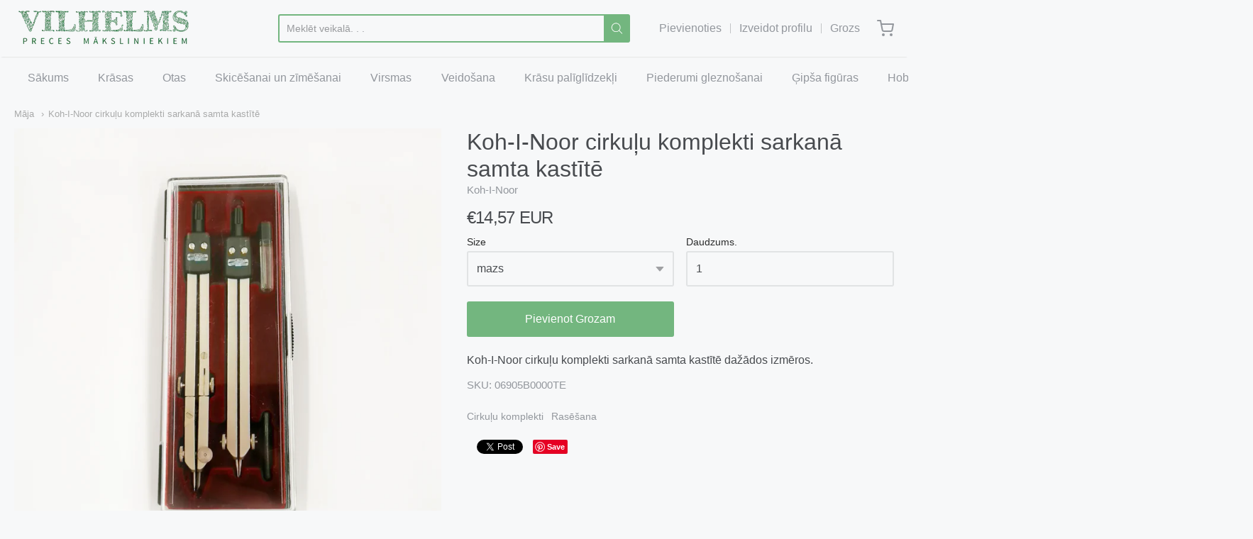

--- FILE ---
content_type: text/html; charset=utf-8
request_url: https://vilhelms.lv/products/koh-i-noor-cirkulu-komplekti-serkana-samta-kastite
body_size: 29600
content:
<!doctype html>



















<!-- Proudly powered by Shopify - https://shopify.com -->


<html class="no-js product koh-i-noor-cirkulu-komplekti-sarkana-samta-kastite" lang="lv">
  <head>
    
    <script>window.performance && window.performance.mark && window.performance.mark('shopify.content_for_header.start');</script><meta id="shopify-digital-wallet" name="shopify-digital-wallet" content="/26848231481/digital_wallets/dialog">
<link rel="alternate" type="application/json+oembed" href="https://vilhelms.lv/products/koh-i-noor-cirkulu-komplekti-serkana-samta-kastite.oembed">
<script async="async" src="/checkouts/internal/preloads.js?locale=lv-LV"></script>
<script id="shopify-features" type="application/json">{"accessToken":"44a87e9ef6c3e981f7e01eb5c37beced","betas":["rich-media-storefront-analytics"],"domain":"vilhelms.lv","predictiveSearch":true,"shopId":26848231481,"locale":"en"}</script>
<script>var Shopify = Shopify || {};
Shopify.shop = "vilhelms.myshopify.com";
Shopify.locale = "lv";
Shopify.currency = {"active":"EUR","rate":"1.0"};
Shopify.country = "LV";
Shopify.theme = {"name":"Providence","id":79941173305,"schema_name":"Providence","schema_version":"5.10.2","theme_store_id":587,"role":"main"};
Shopify.theme.handle = "null";
Shopify.theme.style = {"id":null,"handle":null};
Shopify.cdnHost = "vilhelms.lv/cdn";
Shopify.routes = Shopify.routes || {};
Shopify.routes.root = "/";</script>
<script type="module">!function(o){(o.Shopify=o.Shopify||{}).modules=!0}(window);</script>
<script>!function(o){function n(){var o=[];function n(){o.push(Array.prototype.slice.apply(arguments))}return n.q=o,n}var t=o.Shopify=o.Shopify||{};t.loadFeatures=n(),t.autoloadFeatures=n()}(window);</script>
<script id="shop-js-analytics" type="application/json">{"pageType":"product"}</script>
<script defer="defer" async type="module" src="//vilhelms.lv/cdn/shopifycloud/shop-js/modules/v2/client.init-shop-cart-sync_BApSsMSl.en.esm.js"></script>
<script defer="defer" async type="module" src="//vilhelms.lv/cdn/shopifycloud/shop-js/modules/v2/chunk.common_CBoos6YZ.esm.js"></script>
<script type="module">
  await import("//vilhelms.lv/cdn/shopifycloud/shop-js/modules/v2/client.init-shop-cart-sync_BApSsMSl.en.esm.js");
await import("//vilhelms.lv/cdn/shopifycloud/shop-js/modules/v2/chunk.common_CBoos6YZ.esm.js");

  window.Shopify.SignInWithShop?.initShopCartSync?.({"fedCMEnabled":true,"windoidEnabled":true});

</script>
<script>(function() {
  var isLoaded = false;
  function asyncLoad() {
    if (isLoaded) return;
    isLoaded = true;
    var urls = ["https:\/\/cdn.weglot.com\/weglot_script_tag.js?shop=vilhelms.myshopify.com","https:\/\/app.testimonialhub.com\/shopifyapp\/showsrstemplate.js?shop=vilhelms.myshopify.com","https:\/\/cdn.recovermycart.com\/scripts\/keepcart\/CartJS.min.js?shop=vilhelms.myshopify.com\u0026shop=vilhelms.myshopify.com","https:\/\/cdn.hextom.com\/js\/freeshippingbar.js?shop=vilhelms.myshopify.com","https:\/\/cdn.hextom.com\/js\/ultimatesalesboost.js?shop=vilhelms.myshopify.com"];
    for (var i = 0; i < urls.length; i++) {
      var s = document.createElement('script');
      s.type = 'text/javascript';
      s.async = true;
      s.src = urls[i];
      var x = document.getElementsByTagName('script')[0];
      x.parentNode.insertBefore(s, x);
    }
  };
  if(window.attachEvent) {
    window.attachEvent('onload', asyncLoad);
  } else {
    window.addEventListener('load', asyncLoad, false);
  }
})();</script>
<script id="__st">var __st={"a":26848231481,"offset":7200,"reqid":"c25572a2-77ae-4bcb-99b3-17f4afca9930-1768895321","pageurl":"vilhelms.lv\/products\/koh-i-noor-cirkulu-komplekti-serkana-samta-kastite","u":"7068d6de4948","p":"product","rtyp":"product","rid":6537187688505};</script>
<script>window.ShopifyPaypalV4VisibilityTracking = true;</script>
<script id="captcha-bootstrap">!function(){'use strict';const t='contact',e='account',n='new_comment',o=[[t,t],['blogs',n],['comments',n],[t,'customer']],c=[[e,'customer_login'],[e,'guest_login'],[e,'recover_customer_password'],[e,'create_customer']],r=t=>t.map((([t,e])=>`form[action*='/${t}']:not([data-nocaptcha='true']) input[name='form_type'][value='${e}']`)).join(','),a=t=>()=>t?[...document.querySelectorAll(t)].map((t=>t.form)):[];function s(){const t=[...o],e=r(t);return a(e)}const i='password',u='form_key',d=['recaptcha-v3-token','g-recaptcha-response','h-captcha-response',i],f=()=>{try{return window.sessionStorage}catch{return}},m='__shopify_v',_=t=>t.elements[u];function p(t,e,n=!1){try{const o=window.sessionStorage,c=JSON.parse(o.getItem(e)),{data:r}=function(t){const{data:e,action:n}=t;return t[m]||n?{data:e,action:n}:{data:t,action:n}}(c);for(const[e,n]of Object.entries(r))t.elements[e]&&(t.elements[e].value=n);n&&o.removeItem(e)}catch(o){console.error('form repopulation failed',{error:o})}}const l='form_type',E='cptcha';function T(t){t.dataset[E]=!0}const w=window,h=w.document,L='Shopify',v='ce_forms',y='captcha';let A=!1;((t,e)=>{const n=(g='f06e6c50-85a8-45c8-87d0-21a2b65856fe',I='https://cdn.shopify.com/shopifycloud/storefront-forms-hcaptcha/ce_storefront_forms_captcha_hcaptcha.v1.5.2.iife.js',D={infoText:'Protected by hCaptcha',privacyText:'Privacy',termsText:'Terms'},(t,e,n)=>{const o=w[L][v],c=o.bindForm;if(c)return c(t,g,e,D).then(n);var r;o.q.push([[t,g,e,D],n]),r=I,A||(h.body.append(Object.assign(h.createElement('script'),{id:'captcha-provider',async:!0,src:r})),A=!0)});var g,I,D;w[L]=w[L]||{},w[L][v]=w[L][v]||{},w[L][v].q=[],w[L][y]=w[L][y]||{},w[L][y].protect=function(t,e){n(t,void 0,e),T(t)},Object.freeze(w[L][y]),function(t,e,n,w,h,L){const[v,y,A,g]=function(t,e,n){const i=e?o:[],u=t?c:[],d=[...i,...u],f=r(d),m=r(i),_=r(d.filter((([t,e])=>n.includes(e))));return[a(f),a(m),a(_),s()]}(w,h,L),I=t=>{const e=t.target;return e instanceof HTMLFormElement?e:e&&e.form},D=t=>v().includes(t);t.addEventListener('submit',(t=>{const e=I(t);if(!e)return;const n=D(e)&&!e.dataset.hcaptchaBound&&!e.dataset.recaptchaBound,o=_(e),c=g().includes(e)&&(!o||!o.value);(n||c)&&t.preventDefault(),c&&!n&&(function(t){try{if(!f())return;!function(t){const e=f();if(!e)return;const n=_(t);if(!n)return;const o=n.value;o&&e.removeItem(o)}(t);const e=Array.from(Array(32),(()=>Math.random().toString(36)[2])).join('');!function(t,e){_(t)||t.append(Object.assign(document.createElement('input'),{type:'hidden',name:u})),t.elements[u].value=e}(t,e),function(t,e){const n=f();if(!n)return;const o=[...t.querySelectorAll(`input[type='${i}']`)].map((({name:t})=>t)),c=[...d,...o],r={};for(const[a,s]of new FormData(t).entries())c.includes(a)||(r[a]=s);n.setItem(e,JSON.stringify({[m]:1,action:t.action,data:r}))}(t,e)}catch(e){console.error('failed to persist form',e)}}(e),e.submit())}));const S=(t,e)=>{t&&!t.dataset[E]&&(n(t,e.some((e=>e===t))),T(t))};for(const o of['focusin','change'])t.addEventListener(o,(t=>{const e=I(t);D(e)&&S(e,y())}));const B=e.get('form_key'),M=e.get(l),P=B&&M;t.addEventListener('DOMContentLoaded',(()=>{const t=y();if(P)for(const e of t)e.elements[l].value===M&&p(e,B);[...new Set([...A(),...v().filter((t=>'true'===t.dataset.shopifyCaptcha))])].forEach((e=>S(e,t)))}))}(h,new URLSearchParams(w.location.search),n,t,e,['guest_login'])})(!0,!0)}();</script>
<script integrity="sha256-4kQ18oKyAcykRKYeNunJcIwy7WH5gtpwJnB7kiuLZ1E=" data-source-attribution="shopify.loadfeatures" defer="defer" src="//vilhelms.lv/cdn/shopifycloud/storefront/assets/storefront/load_feature-a0a9edcb.js" crossorigin="anonymous"></script>
<script data-source-attribution="shopify.dynamic_checkout.dynamic.init">var Shopify=Shopify||{};Shopify.PaymentButton=Shopify.PaymentButton||{isStorefrontPortableWallets:!0,init:function(){window.Shopify.PaymentButton.init=function(){};var t=document.createElement("script");t.src="https://vilhelms.lv/cdn/shopifycloud/portable-wallets/latest/portable-wallets.en.js",t.type="module",document.head.appendChild(t)}};
</script>
<script data-source-attribution="shopify.dynamic_checkout.buyer_consent">
  function portableWalletsHideBuyerConsent(e){var t=document.getElementById("shopify-buyer-consent"),n=document.getElementById("shopify-subscription-policy-button");t&&n&&(t.classList.add("hidden"),t.setAttribute("aria-hidden","true"),n.removeEventListener("click",e))}function portableWalletsShowBuyerConsent(e){var t=document.getElementById("shopify-buyer-consent"),n=document.getElementById("shopify-subscription-policy-button");t&&n&&(t.classList.remove("hidden"),t.removeAttribute("aria-hidden"),n.addEventListener("click",e))}window.Shopify?.PaymentButton&&(window.Shopify.PaymentButton.hideBuyerConsent=portableWalletsHideBuyerConsent,window.Shopify.PaymentButton.showBuyerConsent=portableWalletsShowBuyerConsent);
</script>
<script data-source-attribution="shopify.dynamic_checkout.cart.bootstrap">document.addEventListener("DOMContentLoaded",(function(){function t(){return document.querySelector("shopify-accelerated-checkout-cart, shopify-accelerated-checkout")}if(t())Shopify.PaymentButton.init();else{new MutationObserver((function(e,n){t()&&(Shopify.PaymentButton.init(),n.disconnect())})).observe(document.body,{childList:!0,subtree:!0})}}));
</script>
<script id='scb4127' type='text/javascript' async='' src='https://vilhelms.lv/cdn/shopifycloud/privacy-banner/storefront-banner.js'></script><link id="shopify-accelerated-checkout-styles" rel="stylesheet" media="screen" href="https://vilhelms.lv/cdn/shopifycloud/portable-wallets/latest/accelerated-checkout-backwards-compat.css" crossorigin="anonymous">
<style id="shopify-accelerated-checkout-cart">
        #shopify-buyer-consent {
  margin-top: 1em;
  display: inline-block;
  width: 100%;
}

#shopify-buyer-consent.hidden {
  display: none;
}

#shopify-subscription-policy-button {
  background: none;
  border: none;
  padding: 0;
  text-decoration: underline;
  font-size: inherit;
  cursor: pointer;
}

#shopify-subscription-policy-button::before {
  box-shadow: none;
}

      </style>
<script id="sections-script" data-sections="product-recommendations" defer="defer" src="//vilhelms.lv/cdn/shop/t/3/compiled_assets/scripts.js?v=4386"></script>
<script>window.performance && window.performance.mark && window.performance.mark('shopify.content_for_header.end');</script>

    
    
<meta charset="utf-8">
<meta http-equiv="X-UA-Compatible" content="IE=edge,chrome=1">
<meta name="viewport" content="width=device-width, initial-scale=1">

<link rel="canonical" href="https://vilhelms.lv/products/koh-i-noor-cirkulu-komplekti-serkana-samta-kastite">


  <link rel="shortcut icon" href="//vilhelms.lv/cdn/shop/files/favicon_32x32.png?v=1613702331" type="image/png">












<title>Koh-I-Noor cirkuļu komplekti sarkanā samta kastītē | vilhelms</title>





  <meta name="description" content="Koh-I-Noor cirkuļu komplekti sarkanā samta kastītē dažādos izmēros.">

    



  <meta property="og:type" content="product">
  <meta property="og:title" content="Koh-I-Noor cirkuļu komplekti sarkanā samta kastītē">
  <meta property="og:url" content="https://vilhelms.lv/products/koh-i-noor-cirkulu-komplekti-serkana-samta-kastite">
  <meta property="og:description" content="Koh-I-Noor cirkuļu komplekti sarkanā samta kastītē dažādos izmēros.">
  
    
    <meta property="og:image" content="http://vilhelms.lv/cdn/shop/products/IMG_20210306_111918_1200x630.jpg?v=1615032209">
    <meta property="og:image:secure_url" content="https://vilhelms.lv/cdn/shop/products/IMG_20210306_111918_1200x630.jpg?v=1615032209">
  
    
    <meta property="og:image" content="http://vilhelms.lv/cdn/shop/products/IMG_20210306_111852_1200x630.jpg?v=1615032209">
    <meta property="og:image:secure_url" content="https://vilhelms.lv/cdn/shop/products/IMG_20210306_111852_1200x630.jpg?v=1615032209">
  
    
    <meta property="og:image" content="http://vilhelms.lv/cdn/shop/products/IMG_20210306_111843_1200x630.jpg?v=1615032300">
    <meta property="og:image:secure_url" content="https://vilhelms.lv/cdn/shop/products/IMG_20210306_111843_1200x630.jpg?v=1615032300">
  
  <meta property="og:price:amount" content="14,57">
  <meta property="og:price:currency" content="EUR">




<meta property="og:site_name" content="vilhelms">





  <meta name="twitter:card" content="summary">





  <meta name="twitter:title" content="Koh-I-Noor cirkuļu komplekti sarkanā samta kastītē">
  <meta name="twitter:description" content="Koh-I-Noor cirkuļu komplekti sarkanā samta kastītē dažādos izmēros.">
  <meta name="twitter:image" content="https://vilhelms.lv/cdn/shop/products/IMG_20210306_111918_1200x630.jpg?v=1615032209">
  <meta name="twitter:image:width" content="1024">
  <meta name="twitter:image:height" content="1024">





    
    <link href="https://cdnjs.cloudflare.com/ajax/libs/normalize/8.0.1/normalize.min.css" rel="stylesheet" type="text/css" media="all" />
    <link href="https://cdnjs.cloudflare.com/ajax/libs/font-awesome/4.7.0/css/font-awesome.min.css" rel="stylesheet" type="text/css" media="all" />
    <link href="https://cdnjs.cloudflare.com/ajax/libs/flickity/2.2.1/flickity.min.css" rel="stylesheet" type="text/css" media="all" />
    
    <link href="//vilhelms.lv/cdn/shopifycloud/shopify-plyr/v1.0/shopify-plyr.css" rel="stylesheet" type="text/css" media="all" />
    <link href="//vilhelms.lv/cdn/shopifycloud/model-viewer-ui/assets/v1.0/model-viewer-ui.css" rel="stylesheet" type="text/css" media="all" />
    
    <link href="https://cdnjs.cloudflare.com/ajax/libs/jquery-typeahead/2.11.0/jquery.typeahead.min.css" rel="stylesheet" type="text/css" media="all" />
    <link href="//vilhelms.lv/cdn/shop/t/3/assets/theme.scss.css?v=75527876059789801201599221956" rel="stylesheet" type="text/css" media="all" />
    <link href="//vilhelms.lv/cdn/shop/t/3/assets/theme-custom.scss.css?v=91772268703990658911588061381" rel="stylesheet" type="text/css" media="all" />
    <link href="//vilhelms.lv/cdn/shop/t/3/assets/fonts.scss.css?v=94730123718629597231762530594" rel="stylesheet" type="text/css" media="all" />

    
    <script src="https://cdnjs.cloudflare.com/ajax/libs/lazysizes/4.0.1/plugins/respimg/ls.respimg.min.js" async="async"></script>
    <script src="https://cdnjs.cloudflare.com/ajax/libs/lazysizes/4.0.1/plugins/rias/ls.rias.min.js" async="async"></script>
    <script src="https://cdnjs.cloudflare.com/ajax/libs/lazysizes/4.0.1/plugins/parent-fit/ls.parent-fit.min.js" async="async"></script>
    <script src="https://cdnjs.cloudflare.com/ajax/libs/lazysizes/4.0.1/plugins/bgset/ls.bgset.min.js" async="async"></script>
    <script src="https://cdnjs.cloudflare.com/ajax/libs/lazysizes/4.0.1/lazysizes.min.js" async="async"></script>

    <script>
  window.Station || (window.Station = {
    App: {
      config: {
        mediumScreen: 640,
        largeScreen: 1024
      }
    },
    Theme: {
      givenName: "Providence",
      id: 79941173305,
      name: "Providence",
      version: "5.10.2",
      config: {
        enableSearchSuggestions: true,
        searchShowVendor: true,
        searchShowPrice: false,
        product: {
          enableDeepLinking: true,
          enableHighlightAddWhenSale: true,
          enableLightbox: true,
          enableQtyLimit: false,
          enableSelectAnOption: false,
          enableSetVariantFromSecondary: true,
          lightboxImageSize: null,
          primaryImageSize: "1024x1024",
          showPrimaryImageFirst: false
        }
      },
      current: {
        article: null,
        cart: {"note":null,"attributes":{},"original_total_price":0,"total_price":0,"total_discount":0,"total_weight":0.0,"item_count":0,"items":[],"requires_shipping":false,"currency":"EUR","items_subtotal_price":0,"cart_level_discount_applications":[],"checkout_charge_amount":0},
        collection: null,
        featured_media_id: 20180324778041,
        featuredImageID: 27945590423609,
        product: {"id":6537187688505,"title":"Koh-I-Noor cirkuļu komplekti sarkanā samta kastītē","handle":"koh-i-noor-cirkulu-komplekti-serkana-samta-kastite","description":"Koh-I-Noor cirkuļu komplekti sarkanā samta kastītē dažādos izmēros.","published_at":"2021-03-06T14:07:37+02:00","created_at":"2021-03-06T14:02:41+02:00","vendor":"Koh-I-Noor","type":"Rasēšana","tags":["Cirkuļu komplekti","Rasēšana"],"price":1457,"price_min":1457,"price_max":1895,"available":true,"price_varies":true,"compare_at_price":1457,"compare_at_price_min":1457,"compare_at_price_max":1895,"compare_at_price_varies":true,"variants":[{"id":39251867926585,"title":"liels","option1":"liels","option2":null,"option3":null,"sku":"06902B0000TE","requires_shipping":true,"taxable":true,"featured_image":{"id":27945590685753,"product_id":6537187688505,"position":2,"created_at":"2021-03-06T14:03:29+02:00","updated_at":"2021-03-06T14:03:29+02:00","alt":null,"width":2965,"height":2965,"src":"\/\/vilhelms.lv\/cdn\/shop\/products\/IMG_20210306_111852.jpg?v=1615032209","variant_ids":[39251867926585]},"available":false,"name":"Koh-I-Noor cirkuļu komplekti sarkanā samta kastītē - liels","public_title":"liels","options":["liels"],"price":1595,"weight":0,"compare_at_price":1595,"inventory_management":"shopify","barcode":"","featured_media":{"alt":null,"id":20180325040185,"position":2,"preview_image":{"aspect_ratio":1.0,"height":2965,"width":2965,"src":"\/\/vilhelms.lv\/cdn\/shop\/products\/IMG_20210306_111852.jpg?v=1615032209"}},"requires_selling_plan":false,"selling_plan_allocations":[]},{"id":39251867959353,"title":"vidējs","option1":"vidējs","option2":null,"option3":null,"sku":"06903B0000TE","requires_shipping":true,"taxable":true,"featured_image":{"id":27945590718521,"product_id":6537187688505,"position":3,"created_at":"2021-03-06T14:05:00+02:00","updated_at":"2021-03-06T14:05:00+02:00","alt":null,"width":2953,"height":2953,"src":"\/\/vilhelms.lv\/cdn\/shop\/products\/IMG_20210306_111843.jpg?v=1615032300","variant_ids":[39251867959353]},"available":false,"name":"Koh-I-Noor cirkuļu komplekti sarkanā samta kastītē - vidējs","public_title":"vidējs","options":["vidējs"],"price":1895,"weight":0,"compare_at_price":1895,"inventory_management":"shopify","barcode":"","featured_media":{"alt":null,"id":20180325072953,"position":3,"preview_image":{"aspect_ratio":1.0,"height":2953,"width":2953,"src":"\/\/vilhelms.lv\/cdn\/shop\/products\/IMG_20210306_111843.jpg?v=1615032300"}},"requires_selling_plan":false,"selling_plan_allocations":[]},{"id":39251867992121,"title":"mazs","option1":"mazs","option2":null,"option3":null,"sku":"06905B0000TE","requires_shipping":true,"taxable":true,"featured_image":{"id":27945591144505,"product_id":6537187688505,"position":4,"created_at":"2021-03-06T14:06:24+02:00","updated_at":"2021-03-06T14:06:24+02:00","alt":null,"width":2953,"height":2953,"src":"\/\/vilhelms.lv\/cdn\/shop\/products\/IMG_20210306_111834.jpg?v=1615032384","variant_ids":[39251867992121]},"available":true,"name":"Koh-I-Noor cirkuļu komplekti sarkanā samta kastītē - mazs","public_title":"mazs","options":["mazs"],"price":1457,"weight":0,"compare_at_price":1457,"inventory_management":"shopify","barcode":"","featured_media":{"alt":null,"id":20180325498937,"position":4,"preview_image":{"aspect_ratio":1.0,"height":2953,"width":2953,"src":"\/\/vilhelms.lv\/cdn\/shop\/products\/IMG_20210306_111834.jpg?v=1615032384"}},"requires_selling_plan":false,"selling_plan_allocations":[]}],"images":["\/\/vilhelms.lv\/cdn\/shop\/products\/IMG_20210306_111918.jpg?v=1615032209","\/\/vilhelms.lv\/cdn\/shop\/products\/IMG_20210306_111852.jpg?v=1615032209","\/\/vilhelms.lv\/cdn\/shop\/products\/IMG_20210306_111843.jpg?v=1615032300","\/\/vilhelms.lv\/cdn\/shop\/products\/IMG_20210306_111834.jpg?v=1615032384"],"featured_image":"\/\/vilhelms.lv\/cdn\/shop\/products\/IMG_20210306_111918.jpg?v=1615032209","options":["Size"],"media":[{"alt":null,"id":20180324778041,"position":1,"preview_image":{"aspect_ratio":1.0,"height":2953,"width":2953,"src":"\/\/vilhelms.lv\/cdn\/shop\/products\/IMG_20210306_111918.jpg?v=1615032209"},"aspect_ratio":1.0,"height":2953,"media_type":"image","src":"\/\/vilhelms.lv\/cdn\/shop\/products\/IMG_20210306_111918.jpg?v=1615032209","width":2953},{"alt":null,"id":20180325040185,"position":2,"preview_image":{"aspect_ratio":1.0,"height":2965,"width":2965,"src":"\/\/vilhelms.lv\/cdn\/shop\/products\/IMG_20210306_111852.jpg?v=1615032209"},"aspect_ratio":1.0,"height":2965,"media_type":"image","src":"\/\/vilhelms.lv\/cdn\/shop\/products\/IMG_20210306_111852.jpg?v=1615032209","width":2965},{"alt":null,"id":20180325072953,"position":3,"preview_image":{"aspect_ratio":1.0,"height":2953,"width":2953,"src":"\/\/vilhelms.lv\/cdn\/shop\/products\/IMG_20210306_111843.jpg?v=1615032300"},"aspect_ratio":1.0,"height":2953,"media_type":"image","src":"\/\/vilhelms.lv\/cdn\/shop\/products\/IMG_20210306_111843.jpg?v=1615032300","width":2953},{"alt":null,"id":20180325498937,"position":4,"preview_image":{"aspect_ratio":1.0,"height":2953,"width":2953,"src":"\/\/vilhelms.lv\/cdn\/shop\/products\/IMG_20210306_111834.jpg?v=1615032384"},"aspect_ratio":1.0,"height":2953,"media_type":"image","src":"\/\/vilhelms.lv\/cdn\/shop\/products\/IMG_20210306_111834.jpg?v=1615032384","width":2953}],"requires_selling_plan":false,"selling_plan_groups":[],"content":"Koh-I-Noor cirkuļu komplekti sarkanā samta kastītē dažādos izmēros."},
        template: "product",
        templateType: "product",
        variant: {"id":39251867992121,"title":"mazs","option1":"mazs","option2":null,"option3":null,"sku":"06905B0000TE","requires_shipping":true,"taxable":true,"featured_image":{"id":27945591144505,"product_id":6537187688505,"position":4,"created_at":"2021-03-06T14:06:24+02:00","updated_at":"2021-03-06T14:06:24+02:00","alt":null,"width":2953,"height":2953,"src":"\/\/vilhelms.lv\/cdn\/shop\/products\/IMG_20210306_111834.jpg?v=1615032384","variant_ids":[39251867992121]},"available":true,"name":"Koh-I-Noor cirkuļu komplekti sarkanā samta kastītē - mazs","public_title":"mazs","options":["mazs"],"price":1457,"weight":0,"compare_at_price":1457,"inventory_management":"shopify","barcode":"","featured_media":{"alt":null,"id":20180325498937,"position":4,"preview_image":{"aspect_ratio":1.0,"height":2953,"width":2953,"src":"\/\/vilhelms.lv\/cdn\/shop\/products\/IMG_20210306_111834.jpg?v=1615032384"}},"requires_selling_plan":false,"selling_plan_allocations":[]},
        players: {
          youtube: {},
          vimeo: {}
        }
      },
      customerLoggedIn: false,
      shop: {
        collectionsCount: 209,
        currency: "EUR",
        domain: "vilhelms.lv",
        locale: "lv",
        moneyFormat: "€{{amount_with_comma_separator}}",
        moneyWithCurrencyFormat: "€{{amount_with_comma_separator}} EUR",
        name: "vilhelms",
        productsCount: 917,
        url: "https:\/\/vilhelms.lv",
        
        root: "\/"
      },
      i18n: {
        search: {
          suggestions: {
            products: "Produkti",
            collections: "Kolekcijas",
            pages: "Lapas",
            articles: "Raksti",
          },
          results: {
            show: "Rādīt visus rezultātus priekš",
            none: "Nav nekādu rezultātu atrasti priekš"
          }
        },
        cart: {
          itemCount: {
            zero: "0 produkti",
            one: "1 produkts",
            other: "{{ count }} produkti"
          },
          notification: {
            productAdded: "{{ product_title }} tika pievienots Jūsu grozā. {{ view_cart_link }}",
            viewCartLink: "Skatīt Grozu"
          }
        },
        map: {
          errors: {
            addressError: "Kļūda meklējot šo adresi",
            addressNoResults: "Šai adresei nav rezultātu",
            addressQueryLimitHTML: "Jūs esat pārsniedzis Google API lietošanas ierobežojumu. Apsveriet jaunināšanu uz \u003ca href=\"https:\/\/developers.google.com\/maps\/premium\/usage-limits\"\u003e Premium plānu\u003c\/a\u003e.",
            authErrorHTML: "Radās problēma ar autentificēšanos Jūsu Google Maps API atslēgu"
          }
        },
        product: {
          addToCart: "Pievienot Grozam",
          soldOut: "Izpārdots",
          unavailable: "Nav pieejams"
        }
      }
    }
  });
  window.Station.Theme.current.inventory || (window.Station.Theme.current.inventory = {39251867926585: {
        policy: "deny",
        quantity: 0
      },
39251867959353: {
        policy: "deny",
        quantity: 0
      },
39251867992121: {
        policy: "deny",
        quantity: 2
      }
});
</script>


    
    <script src="https://www.youtube.com/player_api" type="text/javascript"></script>
    <script src="https://player.vimeo.com/api/player.js" type="text/javascript"></script>
    
    <script src="https://cdnjs.cloudflare.com/ajax/libs/modernizr/2.8.3/modernizr.min.js" type="text/javascript"></script>
    <script src="https://cdnjs.cloudflare.com/ajax/libs/lodash.js/4.17.4/lodash.min.js" type="text/javascript"></script>
    <script src="https://cdnjs.cloudflare.com/ajax/libs/jquery/3.1.1/jquery.min.js" type="text/javascript"></script>
    <script src="https://cdnjs.cloudflare.com/ajax/libs/jquery.matchHeight/0.7.0/jquery.matchHeight-min.js" type="text/javascript"></script>
    <script src="https://cdnjs.cloudflare.com/ajax/libs/velocity/1.3.1/velocity.min.js" type="text/javascript"></script>
    <script src="https://cdnjs.cloudflare.com/ajax/libs/flickity/2.2.1/flickity.pkgd.min.js" type="text/javascript"></script>
    <script src="https://cdnjs.cloudflare.com/ajax/libs/jquery-typeahead/2.11.0/jquery.typeahead.min.js" type="text/javascript"></script>
    <script src="https://cdnjs.cloudflare.com/ajax/libs/fancybox/2.1.5/jquery.fancybox.min.js" type="text/javascript"></script>
    <script src="https://cdnjs.cloudflare.com/ajax/libs/fitvids/1.1.0/jquery.fitvids.min.js" type="text/javascript"></script>
    <script src="https://cdnjs.cloudflare.com/ajax/libs/jquery-zoom/1.7.18/jquery.zoom.min.js" type="text/javascript"></script>
    <script src="https://cdnjs.cloudflare.com/ajax/libs/jquery-cookie/1.4.1/jquery.cookie.min.js" type="text/javascript"></script>
    <script src="//vilhelms.lv/cdn/shopifycloud/storefront/assets/themes_support/shopify_common-5f594365.js" type="text/javascript"></script>

    
  <link rel="alternate" hreflang="lv" href="https://vilhelms.lv/products/koh-i-noor-cirkulu-komplekti-serkana-samta-kastite">
<link rel="alternate" hreflang="en" href="https://vilhelms.lv/a/l/en/products/koh-i-noor-cirkulu-komplekti-serkana-samta-kastite">
    

<!--Start Weglot Script-->
<script src="//cdn.weglot.com/weglot.min.js"></script>
<script id="has-script-tags">Weglot.initialize({ api_key:"wg_29765637c13537df092be5ddab9b6a017" });</script>
<!--End Weglot Script-->

<link href="https://monorail-edge.shopifysvc.com" rel="dns-prefetch">
<script>(function(){if ("sendBeacon" in navigator && "performance" in window) {try {var session_token_from_headers = performance.getEntriesByType('navigation')[0].serverTiming.find(x => x.name == '_s').description;} catch {var session_token_from_headers = undefined;}var session_cookie_matches = document.cookie.match(/_shopify_s=([^;]*)/);var session_token_from_cookie = session_cookie_matches && session_cookie_matches.length === 2 ? session_cookie_matches[1] : "";var session_token = session_token_from_headers || session_token_from_cookie || "";function handle_abandonment_event(e) {var entries = performance.getEntries().filter(function(entry) {return /monorail-edge.shopifysvc.com/.test(entry.name);});if (!window.abandonment_tracked && entries.length === 0) {window.abandonment_tracked = true;var currentMs = Date.now();var navigation_start = performance.timing.navigationStart;var payload = {shop_id: 26848231481,url: window.location.href,navigation_start,duration: currentMs - navigation_start,session_token,page_type: "product"};window.navigator.sendBeacon("https://monorail-edge.shopifysvc.com/v1/produce", JSON.stringify({schema_id: "online_store_buyer_site_abandonment/1.1",payload: payload,metadata: {event_created_at_ms: currentMs,event_sent_at_ms: currentMs}}));}}window.addEventListener('pagehide', handle_abandonment_event);}}());</script>
<script id="web-pixels-manager-setup">(function e(e,d,r,n,o){if(void 0===o&&(o={}),!Boolean(null===(a=null===(i=window.Shopify)||void 0===i?void 0:i.analytics)||void 0===a?void 0:a.replayQueue)){var i,a;window.Shopify=window.Shopify||{};var t=window.Shopify;t.analytics=t.analytics||{};var s=t.analytics;s.replayQueue=[],s.publish=function(e,d,r){return s.replayQueue.push([e,d,r]),!0};try{self.performance.mark("wpm:start")}catch(e){}var l=function(){var e={modern:/Edge?\/(1{2}[4-9]|1[2-9]\d|[2-9]\d{2}|\d{4,})\.\d+(\.\d+|)|Firefox\/(1{2}[4-9]|1[2-9]\d|[2-9]\d{2}|\d{4,})\.\d+(\.\d+|)|Chrom(ium|e)\/(9{2}|\d{3,})\.\d+(\.\d+|)|(Maci|X1{2}).+ Version\/(15\.\d+|(1[6-9]|[2-9]\d|\d{3,})\.\d+)([,.]\d+|)( \(\w+\)|)( Mobile\/\w+|) Safari\/|Chrome.+OPR\/(9{2}|\d{3,})\.\d+\.\d+|(CPU[ +]OS|iPhone[ +]OS|CPU[ +]iPhone|CPU IPhone OS|CPU iPad OS)[ +]+(15[._]\d+|(1[6-9]|[2-9]\d|\d{3,})[._]\d+)([._]\d+|)|Android:?[ /-](13[3-9]|1[4-9]\d|[2-9]\d{2}|\d{4,})(\.\d+|)(\.\d+|)|Android.+Firefox\/(13[5-9]|1[4-9]\d|[2-9]\d{2}|\d{4,})\.\d+(\.\d+|)|Android.+Chrom(ium|e)\/(13[3-9]|1[4-9]\d|[2-9]\d{2}|\d{4,})\.\d+(\.\d+|)|SamsungBrowser\/([2-9]\d|\d{3,})\.\d+/,legacy:/Edge?\/(1[6-9]|[2-9]\d|\d{3,})\.\d+(\.\d+|)|Firefox\/(5[4-9]|[6-9]\d|\d{3,})\.\d+(\.\d+|)|Chrom(ium|e)\/(5[1-9]|[6-9]\d|\d{3,})\.\d+(\.\d+|)([\d.]+$|.*Safari\/(?![\d.]+ Edge\/[\d.]+$))|(Maci|X1{2}).+ Version\/(10\.\d+|(1[1-9]|[2-9]\d|\d{3,})\.\d+)([,.]\d+|)( \(\w+\)|)( Mobile\/\w+|) Safari\/|Chrome.+OPR\/(3[89]|[4-9]\d|\d{3,})\.\d+\.\d+|(CPU[ +]OS|iPhone[ +]OS|CPU[ +]iPhone|CPU IPhone OS|CPU iPad OS)[ +]+(10[._]\d+|(1[1-9]|[2-9]\d|\d{3,})[._]\d+)([._]\d+|)|Android:?[ /-](13[3-9]|1[4-9]\d|[2-9]\d{2}|\d{4,})(\.\d+|)(\.\d+|)|Mobile Safari.+OPR\/([89]\d|\d{3,})\.\d+\.\d+|Android.+Firefox\/(13[5-9]|1[4-9]\d|[2-9]\d{2}|\d{4,})\.\d+(\.\d+|)|Android.+Chrom(ium|e)\/(13[3-9]|1[4-9]\d|[2-9]\d{2}|\d{4,})\.\d+(\.\d+|)|Android.+(UC? ?Browser|UCWEB|U3)[ /]?(15\.([5-9]|\d{2,})|(1[6-9]|[2-9]\d|\d{3,})\.\d+)\.\d+|SamsungBrowser\/(5\.\d+|([6-9]|\d{2,})\.\d+)|Android.+MQ{2}Browser\/(14(\.(9|\d{2,})|)|(1[5-9]|[2-9]\d|\d{3,})(\.\d+|))(\.\d+|)|K[Aa][Ii]OS\/(3\.\d+|([4-9]|\d{2,})\.\d+)(\.\d+|)/},d=e.modern,r=e.legacy,n=navigator.userAgent;return n.match(d)?"modern":n.match(r)?"legacy":"unknown"}(),u="modern"===l?"modern":"legacy",c=(null!=n?n:{modern:"",legacy:""})[u],f=function(e){return[e.baseUrl,"/wpm","/b",e.hashVersion,"modern"===e.buildTarget?"m":"l",".js"].join("")}({baseUrl:d,hashVersion:r,buildTarget:u}),m=function(e){var d=e.version,r=e.bundleTarget,n=e.surface,o=e.pageUrl,i=e.monorailEndpoint;return{emit:function(e){var a=e.status,t=e.errorMsg,s=(new Date).getTime(),l=JSON.stringify({metadata:{event_sent_at_ms:s},events:[{schema_id:"web_pixels_manager_load/3.1",payload:{version:d,bundle_target:r,page_url:o,status:a,surface:n,error_msg:t},metadata:{event_created_at_ms:s}}]});if(!i)return console&&console.warn&&console.warn("[Web Pixels Manager] No Monorail endpoint provided, skipping logging."),!1;try{return self.navigator.sendBeacon.bind(self.navigator)(i,l)}catch(e){}var u=new XMLHttpRequest;try{return u.open("POST",i,!0),u.setRequestHeader("Content-Type","text/plain"),u.send(l),!0}catch(e){return console&&console.warn&&console.warn("[Web Pixels Manager] Got an unhandled error while logging to Monorail."),!1}}}}({version:r,bundleTarget:l,surface:e.surface,pageUrl:self.location.href,monorailEndpoint:e.monorailEndpoint});try{o.browserTarget=l,function(e){var d=e.src,r=e.async,n=void 0===r||r,o=e.onload,i=e.onerror,a=e.sri,t=e.scriptDataAttributes,s=void 0===t?{}:t,l=document.createElement("script"),u=document.querySelector("head"),c=document.querySelector("body");if(l.async=n,l.src=d,a&&(l.integrity=a,l.crossOrigin="anonymous"),s)for(var f in s)if(Object.prototype.hasOwnProperty.call(s,f))try{l.dataset[f]=s[f]}catch(e){}if(o&&l.addEventListener("load",o),i&&l.addEventListener("error",i),u)u.appendChild(l);else{if(!c)throw new Error("Did not find a head or body element to append the script");c.appendChild(l)}}({src:f,async:!0,onload:function(){if(!function(){var e,d;return Boolean(null===(d=null===(e=window.Shopify)||void 0===e?void 0:e.analytics)||void 0===d?void 0:d.initialized)}()){var d=window.webPixelsManager.init(e)||void 0;if(d){var r=window.Shopify.analytics;r.replayQueue.forEach((function(e){var r=e[0],n=e[1],o=e[2];d.publishCustomEvent(r,n,o)})),r.replayQueue=[],r.publish=d.publishCustomEvent,r.visitor=d.visitor,r.initialized=!0}}},onerror:function(){return m.emit({status:"failed",errorMsg:"".concat(f," has failed to load")})},sri:function(e){var d=/^sha384-[A-Za-z0-9+/=]+$/;return"string"==typeof e&&d.test(e)}(c)?c:"",scriptDataAttributes:o}),m.emit({status:"loading"})}catch(e){m.emit({status:"failed",errorMsg:(null==e?void 0:e.message)||"Unknown error"})}}})({shopId: 26848231481,storefrontBaseUrl: "https://vilhelms.lv",extensionsBaseUrl: "https://extensions.shopifycdn.com/cdn/shopifycloud/web-pixels-manager",monorailEndpoint: "https://monorail-edge.shopifysvc.com/unstable/produce_batch",surface: "storefront-renderer",enabledBetaFlags: ["2dca8a86"],webPixelsConfigList: [{"id":"shopify-app-pixel","configuration":"{}","eventPayloadVersion":"v1","runtimeContext":"STRICT","scriptVersion":"0450","apiClientId":"shopify-pixel","type":"APP","privacyPurposes":["ANALYTICS","MARKETING"]},{"id":"shopify-custom-pixel","eventPayloadVersion":"v1","runtimeContext":"LAX","scriptVersion":"0450","apiClientId":"shopify-pixel","type":"CUSTOM","privacyPurposes":["ANALYTICS","MARKETING"]}],isMerchantRequest: false,initData: {"shop":{"name":"vilhelms","paymentSettings":{"currencyCode":"EUR"},"myshopifyDomain":"vilhelms.myshopify.com","countryCode":"LV","storefrontUrl":"https:\/\/vilhelms.lv"},"customer":null,"cart":null,"checkout":null,"productVariants":[{"price":{"amount":15.95,"currencyCode":"EUR"},"product":{"title":"Koh-I-Noor cirkuļu komplekti sarkanā samta kastītē","vendor":"Koh-I-Noor","id":"6537187688505","untranslatedTitle":"Koh-I-Noor cirkuļu komplekti sarkanā samta kastītē","url":"\/products\/koh-i-noor-cirkulu-komplekti-serkana-samta-kastite","type":"Rasēšana"},"id":"39251867926585","image":{"src":"\/\/vilhelms.lv\/cdn\/shop\/products\/IMG_20210306_111852.jpg?v=1615032209"},"sku":"06902B0000TE","title":"liels","untranslatedTitle":"liels"},{"price":{"amount":18.95,"currencyCode":"EUR"},"product":{"title":"Koh-I-Noor cirkuļu komplekti sarkanā samta kastītē","vendor":"Koh-I-Noor","id":"6537187688505","untranslatedTitle":"Koh-I-Noor cirkuļu komplekti sarkanā samta kastītē","url":"\/products\/koh-i-noor-cirkulu-komplekti-serkana-samta-kastite","type":"Rasēšana"},"id":"39251867959353","image":{"src":"\/\/vilhelms.lv\/cdn\/shop\/products\/IMG_20210306_111843.jpg?v=1615032300"},"sku":"06903B0000TE","title":"vidējs","untranslatedTitle":"vidējs"},{"price":{"amount":14.57,"currencyCode":"EUR"},"product":{"title":"Koh-I-Noor cirkuļu komplekti sarkanā samta kastītē","vendor":"Koh-I-Noor","id":"6537187688505","untranslatedTitle":"Koh-I-Noor cirkuļu komplekti sarkanā samta kastītē","url":"\/products\/koh-i-noor-cirkulu-komplekti-serkana-samta-kastite","type":"Rasēšana"},"id":"39251867992121","image":{"src":"\/\/vilhelms.lv\/cdn\/shop\/products\/IMG_20210306_111834.jpg?v=1615032384"},"sku":"06905B0000TE","title":"mazs","untranslatedTitle":"mazs"}],"purchasingCompany":null},},"https://vilhelms.lv/cdn","fcfee988w5aeb613cpc8e4bc33m6693e112",{"modern":"","legacy":""},{"shopId":"26848231481","storefrontBaseUrl":"https:\/\/vilhelms.lv","extensionBaseUrl":"https:\/\/extensions.shopifycdn.com\/cdn\/shopifycloud\/web-pixels-manager","surface":"storefront-renderer","enabledBetaFlags":"[\"2dca8a86\"]","isMerchantRequest":"false","hashVersion":"fcfee988w5aeb613cpc8e4bc33m6693e112","publish":"custom","events":"[[\"page_viewed\",{}],[\"product_viewed\",{\"productVariant\":{\"price\":{\"amount\":14.57,\"currencyCode\":\"EUR\"},\"product\":{\"title\":\"Koh-I-Noor cirkuļu komplekti sarkanā samta kastītē\",\"vendor\":\"Koh-I-Noor\",\"id\":\"6537187688505\",\"untranslatedTitle\":\"Koh-I-Noor cirkuļu komplekti sarkanā samta kastītē\",\"url\":\"\/products\/koh-i-noor-cirkulu-komplekti-serkana-samta-kastite\",\"type\":\"Rasēšana\"},\"id\":\"39251867992121\",\"image\":{\"src\":\"\/\/vilhelms.lv\/cdn\/shop\/products\/IMG_20210306_111834.jpg?v=1615032384\"},\"sku\":\"06905B0000TE\",\"title\":\"mazs\",\"untranslatedTitle\":\"mazs\"}}]]"});</script><script>
  window.ShopifyAnalytics = window.ShopifyAnalytics || {};
  window.ShopifyAnalytics.meta = window.ShopifyAnalytics.meta || {};
  window.ShopifyAnalytics.meta.currency = 'EUR';
  var meta = {"product":{"id":6537187688505,"gid":"gid:\/\/shopify\/Product\/6537187688505","vendor":"Koh-I-Noor","type":"Rasēšana","handle":"koh-i-noor-cirkulu-komplekti-serkana-samta-kastite","variants":[{"id":39251867926585,"price":1595,"name":"Koh-I-Noor cirkuļu komplekti sarkanā samta kastītē - liels","public_title":"liels","sku":"06902B0000TE"},{"id":39251867959353,"price":1895,"name":"Koh-I-Noor cirkuļu komplekti sarkanā samta kastītē - vidējs","public_title":"vidējs","sku":"06903B0000TE"},{"id":39251867992121,"price":1457,"name":"Koh-I-Noor cirkuļu komplekti sarkanā samta kastītē - mazs","public_title":"mazs","sku":"06905B0000TE"}],"remote":false},"page":{"pageType":"product","resourceType":"product","resourceId":6537187688505,"requestId":"c25572a2-77ae-4bcb-99b3-17f4afca9930-1768895321"}};
  for (var attr in meta) {
    window.ShopifyAnalytics.meta[attr] = meta[attr];
  }
</script>
<script class="analytics">
  (function () {
    var customDocumentWrite = function(content) {
      var jquery = null;

      if (window.jQuery) {
        jquery = window.jQuery;
      } else if (window.Checkout && window.Checkout.$) {
        jquery = window.Checkout.$;
      }

      if (jquery) {
        jquery('body').append(content);
      }
    };

    var hasLoggedConversion = function(token) {
      if (token) {
        return document.cookie.indexOf('loggedConversion=' + token) !== -1;
      }
      return false;
    }

    var setCookieIfConversion = function(token) {
      if (token) {
        var twoMonthsFromNow = new Date(Date.now());
        twoMonthsFromNow.setMonth(twoMonthsFromNow.getMonth() + 2);

        document.cookie = 'loggedConversion=' + token + '; expires=' + twoMonthsFromNow;
      }
    }

    var trekkie = window.ShopifyAnalytics.lib = window.trekkie = window.trekkie || [];
    if (trekkie.integrations) {
      return;
    }
    trekkie.methods = [
      'identify',
      'page',
      'ready',
      'track',
      'trackForm',
      'trackLink'
    ];
    trekkie.factory = function(method) {
      return function() {
        var args = Array.prototype.slice.call(arguments);
        args.unshift(method);
        trekkie.push(args);
        return trekkie;
      };
    };
    for (var i = 0; i < trekkie.methods.length; i++) {
      var key = trekkie.methods[i];
      trekkie[key] = trekkie.factory(key);
    }
    trekkie.load = function(config) {
      trekkie.config = config || {};
      trekkie.config.initialDocumentCookie = document.cookie;
      var first = document.getElementsByTagName('script')[0];
      var script = document.createElement('script');
      script.type = 'text/javascript';
      script.onerror = function(e) {
        var scriptFallback = document.createElement('script');
        scriptFallback.type = 'text/javascript';
        scriptFallback.onerror = function(error) {
                var Monorail = {
      produce: function produce(monorailDomain, schemaId, payload) {
        var currentMs = new Date().getTime();
        var event = {
          schema_id: schemaId,
          payload: payload,
          metadata: {
            event_created_at_ms: currentMs,
            event_sent_at_ms: currentMs
          }
        };
        return Monorail.sendRequest("https://" + monorailDomain + "/v1/produce", JSON.stringify(event));
      },
      sendRequest: function sendRequest(endpointUrl, payload) {
        // Try the sendBeacon API
        if (window && window.navigator && typeof window.navigator.sendBeacon === 'function' && typeof window.Blob === 'function' && !Monorail.isIos12()) {
          var blobData = new window.Blob([payload], {
            type: 'text/plain'
          });

          if (window.navigator.sendBeacon(endpointUrl, blobData)) {
            return true;
          } // sendBeacon was not successful

        } // XHR beacon

        var xhr = new XMLHttpRequest();

        try {
          xhr.open('POST', endpointUrl);
          xhr.setRequestHeader('Content-Type', 'text/plain');
          xhr.send(payload);
        } catch (e) {
          console.log(e);
        }

        return false;
      },
      isIos12: function isIos12() {
        return window.navigator.userAgent.lastIndexOf('iPhone; CPU iPhone OS 12_') !== -1 || window.navigator.userAgent.lastIndexOf('iPad; CPU OS 12_') !== -1;
      }
    };
    Monorail.produce('monorail-edge.shopifysvc.com',
      'trekkie_storefront_load_errors/1.1',
      {shop_id: 26848231481,
      theme_id: 79941173305,
      app_name: "storefront",
      context_url: window.location.href,
      source_url: "//vilhelms.lv/cdn/s/trekkie.storefront.cd680fe47e6c39ca5d5df5f0a32d569bc48c0f27.min.js"});

        };
        scriptFallback.async = true;
        scriptFallback.src = '//vilhelms.lv/cdn/s/trekkie.storefront.cd680fe47e6c39ca5d5df5f0a32d569bc48c0f27.min.js';
        first.parentNode.insertBefore(scriptFallback, first);
      };
      script.async = true;
      script.src = '//vilhelms.lv/cdn/s/trekkie.storefront.cd680fe47e6c39ca5d5df5f0a32d569bc48c0f27.min.js';
      first.parentNode.insertBefore(script, first);
    };
    trekkie.load(
      {"Trekkie":{"appName":"storefront","development":false,"defaultAttributes":{"shopId":26848231481,"isMerchantRequest":null,"themeId":79941173305,"themeCityHash":"13642944687383661885","contentLanguage":"lv","currency":"EUR","eventMetadataId":"c0cb2ed8-f4e3-4021-a3be-0fad43e28275"},"isServerSideCookieWritingEnabled":true,"monorailRegion":"shop_domain","enabledBetaFlags":["65f19447"]},"Session Attribution":{},"S2S":{"facebookCapiEnabled":false,"source":"trekkie-storefront-renderer","apiClientId":580111}}
    );

    var loaded = false;
    trekkie.ready(function() {
      if (loaded) return;
      loaded = true;

      window.ShopifyAnalytics.lib = window.trekkie;

      var originalDocumentWrite = document.write;
      document.write = customDocumentWrite;
      try { window.ShopifyAnalytics.merchantGoogleAnalytics.call(this); } catch(error) {};
      document.write = originalDocumentWrite;

      window.ShopifyAnalytics.lib.page(null,{"pageType":"product","resourceType":"product","resourceId":6537187688505,"requestId":"c25572a2-77ae-4bcb-99b3-17f4afca9930-1768895321","shopifyEmitted":true});

      var match = window.location.pathname.match(/checkouts\/(.+)\/(thank_you|post_purchase)/)
      var token = match? match[1]: undefined;
      if (!hasLoggedConversion(token)) {
        setCookieIfConversion(token);
        window.ShopifyAnalytics.lib.track("Viewed Product",{"currency":"EUR","variantId":39251867926585,"productId":6537187688505,"productGid":"gid:\/\/shopify\/Product\/6537187688505","name":"Koh-I-Noor cirkuļu komplekti sarkanā samta kastītē - liels","price":"15.95","sku":"06902B0000TE","brand":"Koh-I-Noor","variant":"liels","category":"Rasēšana","nonInteraction":true,"remote":false},undefined,undefined,{"shopifyEmitted":true});
      window.ShopifyAnalytics.lib.track("monorail:\/\/trekkie_storefront_viewed_product\/1.1",{"currency":"EUR","variantId":39251867926585,"productId":6537187688505,"productGid":"gid:\/\/shopify\/Product\/6537187688505","name":"Koh-I-Noor cirkuļu komplekti sarkanā samta kastītē - liels","price":"15.95","sku":"06902B0000TE","brand":"Koh-I-Noor","variant":"liels","category":"Rasēšana","nonInteraction":true,"remote":false,"referer":"https:\/\/vilhelms.lv\/products\/koh-i-noor-cirkulu-komplekti-serkana-samta-kastite"});
      }
    });


        var eventsListenerScript = document.createElement('script');
        eventsListenerScript.async = true;
        eventsListenerScript.src = "//vilhelms.lv/cdn/shopifycloud/storefront/assets/shop_events_listener-3da45d37.js";
        document.getElementsByTagName('head')[0].appendChild(eventsListenerScript);

})();</script>
<script
  defer
  src="https://vilhelms.lv/cdn/shopifycloud/perf-kit/shopify-perf-kit-3.0.4.min.js"
  data-application="storefront-renderer"
  data-shop-id="26848231481"
  data-render-region="gcp-us-east1"
  data-page-type="product"
  data-theme-instance-id="79941173305"
  data-theme-name="Providence"
  data-theme-version="5.10.2"
  data-monorail-region="shop_domain"
  data-resource-timing-sampling-rate="10"
  data-shs="true"
  data-shs-beacon="true"
  data-shs-export-with-fetch="true"
  data-shs-logs-sample-rate="1"
  data-shs-beacon-endpoint="https://vilhelms.lv/api/collect"
></script>
</head>

  
  <body>
    <div id="loading">
      <div class="spinner"></div>
    </div>

    <div id="fb-root"></div>
<script>(function(d, s, id) {
  var js, fjs = d.getElementsByTagName(s)[0];
  if (d.getElementById(id)) return;
  js = d.createElement(s); js.id = id;
  js.src = "//connect.facebook.net/en_US/sdk.js#xfbml=1&version=v2.5";
  fjs.parentNode.insertBefore(js, fjs);
}(document, 'script', 'facebook-jssdk'));</script>

    
    <header id="shopify-section-header" class="shopify-section">









<div class="column-screen" data-section-id="header" data-section-type="header">











<style>
  
    #app-header #app-upper-header {
      box-shadow: 0 2px 2px -2px rgba(0,0,0,0.2);
    }
    #app-header #app-lower-header .menu ul.level-1 li.level-1 .submenu {
      z-index: -1;
    }
  
  
    #app-header #app-upper-header .account-session-links .checkout {
      margin-right: 20px;
    }
  
  
</style>
<div id="app-header" class="sticky-on">
  <div id="app-upper-header" class="logo-left">
    <div class="width-100 body-padding flex items-center">
      <div class="menu-icon-search-form">
        <button id="slide-out-side-menu" class="menu" type="button">
          <svg xmlns="http://www.w3.org/2000/svg" viewBox="0 0 24 24" width="24" height="24" fill="none" stroke="currentColor" stroke-width="2" stroke-linecap="round" stroke-linejoin="round">
            <line x1="3" y1="12" x2="21" y2="12"></line>
            <line x1="3" y1="6" x2="21" y2="6"></line>
            <line x1="3" y1="18" x2="21" y2="18"></line>
          </svg>
        </button>
        
          <form class="search" name="search" action="/search" method="get" role="search">
            <div class="typeahead__container">
              <div class="typeahead__field">
                <div class="typeahead__query">
                  <input class="js-typeahead" type="search" name="q" placeholder="Meklēt veikalā. . ." autocomplete="off">
                </div>
                <div class="typeahead__button">
                  <button type="submit">
                    <svg xmlns="http://www.w3.org/2000/svg" viewBox="0 0 40 40" width="20" height="20">
                      <path d="M37.613,36.293l-9.408-9.432a15.005,15.005,0,1,0-1.41,1.414L36.2,37.707A1,1,0,1,0,37.613,36.293ZM3.992,17A12.967,12.967,0,1,1,16.959,30,13,13,0,0,1,3.992,17Z"/>
                    </svg>
                  </button>
                </div>
              </div>
            </div>
          </form>
        
      </div>
      <div class="shop-identity-tagline">
        <h1 class="visually-hidden">vilhelms</h1>
        <a class="logo inline-block" href="/" title="vilhelms" itemprop="url">
          
            
            <img
              src   ="//vilhelms.lv/cdn/shop/files/Vilhelms_logo-removebg-preview_x60.png?v=1613698785"
              srcset="//vilhelms.lv/cdn/shop/files/Vilhelms_logo-removebg-preview_x60.png?v=1613698785 1x, //vilhelms.lv/cdn/shop/files/Vilhelms_logo-removebg-preview_x60@2x.png?v=1613698785 2x"
              alt   ="vilhelms"
            />
          
        </a>
        
      </div>
      <div class="account-session-links">
        
          
            <a class="login" href="/account/login">Pievienoties</a>
            <i></i>
            <a class="register" href="/account/register">Izveidot profilu</a>
          
          
            <i></i>
          
        
        
          <a class="checkout" href="/checkout">Grozs</a>
        
        <a class="cart" href="/cart">
          
              <svg xmlns="http://www.w3.org/2000/svg" viewBox="0 0 24 24" width="24" height="24" fill="none" stroke="currentColor" stroke-width="2" stroke-linecap="round" stroke-linejoin="round">
                <circle cx="9" cy="21" r="1"></circle>
                <circle cx="20" cy="21" r="1"></circle>
                <path d="M1 1h4l2.68 13.39a2 2 0 0 0 2 1.61h9.72a2 2 0 0 0 2-1.61L23 6H6"></path>
              </svg>
            
          
        </a>
      </div>
    </div>
  </div>
  <div id="app-lower-header">
    <div class="width-100 body-padding">
      
        <form class="search" name="search" action="/search" method="get" role="search">
          <div class="typeahead__container">
            <div class="typeahead__field">
              <div class="typeahead__query">
                <input class="js-typeahead" type="search" name="q" placeholder="Meklēt veikalā. . ." autocomplete="off">
              </div>
              <div class="typeahead__button">
                <button type="submit">
                  <svg xmlns="http://www.w3.org/2000/svg" viewBox="0 0 40 40" width="20" height="20">
                    <path d="M37.613,36.293l-9.408-9.432a15.005,15.005,0,1,0-1.41,1.414L36.2,37.707A1,1,0,1,0,37.613,36.293ZM3.992,17A12.967,12.967,0,1,1,16.959,30,13,13,0,0,1,3.992,17Z"/>
                  </svg>
                </button>
              </div>
            </div>
          </div>
        </form>
      
      <nav class="menu text-center">
        
        <ul class="level-1 clean-list">
          
            <li class="level-1 inline-block">
              <a class="inline-block" href="/">
                Sākums
                
              </a>
              
            </li>
          
            <li class="level-1 inline-block">
              <a class="inline-block" href="/pages/krasas">
                Krāsas
                
                  <i class="fa fa-angle-down" aria-hidden="true"></i>
                
              </a>
              
                <nav class="submenu text-left">
                  <div class="width-100 body-padding">
                    <ul class="level-2 clean-list flex">
                      
                        <li class="level-2 block">
                          
                          
                          <a class="inline-block heading" href="/collections/ellas-krasas">Eļļas krāsas</a>
                          
                            <ul class="level-3 clean-list">
                              
                                <li class="level-3 block">
                                  <a class="inline-block" href="/collections/udens-ellas-krasas">Ūdenī šķīstošās eļļas krāsas</a>
                                </li>
                              
                                <li class="level-3 block">
                                  <a class="inline-block" href="/collections/ellas-krasas-komplekti">Eļļas krāsu komplekti</a>
                                </li>
                              
                            </ul>
                          
                        </li>
                      
                        <li class="level-2 block">
                          
                          
                          <a class="inline-block heading" href="/collections/akrila-krasas">Akrila krāsas</a>
                          
                            <ul class="level-3 clean-list">
                              
                                <li class="level-3 block">
                                  <a class="inline-block" href="/collections/akrila-krasu-komplekti">Akrila krāsu komplekti</a>
                                </li>
                              
                            </ul>
                          
                        </li>
                      
                        <li class="level-2 block">
                          
                          
                          <a class="inline-block heading" href="/collections/akvarelu-krasas">Akvareļu krāsas</a>
                          
                            <ul class="level-3 clean-list">
                              
                                <li class="level-3 block">
                                  <a class="inline-block" href="/collections/akvarelu-krasu-komplekti">Akvareļu krāsu komplekti</a>
                                </li>
                              
                                <li class="level-3 block">
                                  <a class="inline-block" href="/collections/akvarelu-briketes">Akvareļu briketes</a>
                                </li>
                              
                                <li class="level-3 block">
                                  <a class="inline-block" href="/collections/akvarelu-krasu-tubinas">Akvarēļu krāsu tūbiņas</a>
                                </li>
                              
                            </ul>
                          
                        </li>
                      
                        <li class="level-2 block">
                          
                          
                          <a class="inline-block heading" href="/collections/guasa-krasas">Guaša krāsas</a>
                          
                            <ul class="level-3 clean-list">
                              
                                <li class="level-3 block">
                                  <a class="inline-block" href="/collections/guasu-krasu-komplekti">Guašu krāsu komplekti</a>
                                </li>
                              
                            </ul>
                          
                        </li>
                      
                        <li class="level-2 block">
                          
                          
                          <a class="inline-block heading" href="/collections/tempera-krasas">Tempera krāsas</a>
                          
                            <ul class="level-3 clean-list">
                              
                                <li class="level-3 block">
                                  <a class="inline-block" href="/collections/tempera-krasu-komplekti">Tempera krāsu komplekti</a>
                                </li>
                              
                            </ul>
                          
                        </li>
                      
                        <li class="level-2 block">
                          
                          
                          <a class="inline-block heading" href="/collections/aerosola-krasas/Aerosola-kr%C4%81sas">Aerosola krāsas</a>
                          
                        </li>
                      
                        <li class="level-2 block">
                          
                          
                          <a class="inline-block heading" href="/collections/pigmenti">Pigmenti</a>
                          
                        </li>
                      
                    </ul>
                  </div>
                </nav>
              
            </li>
          
            <li class="level-1 inline-block">
              <a class="inline-block" href="/pages/otas">
                Otas
                
                  <i class="fa fa-angle-down" aria-hidden="true"></i>
                
              </a>
              
                <nav class="submenu text-left">
                  <div class="width-100 body-padding">
                    <ul class="level-2 clean-list flex">
                      
                        <li class="level-2 block">
                          
                          
                          <a class="inline-block heading" href="/collections/saru-otas">Saru otas</a>
                          
                            <ul class="level-3 clean-list">
                              
                                <li class="level-3 block">
                                  <a class="inline-block" href="/collections/saru-plakanas-otas/Saru-plakanas-otas">Saru plakanas otas</a>
                                </li>
                              
                                <li class="level-3 block">
                                  <a class="inline-block" href="/collections/saru-plakanas-ovalas-otas/Saru-plakanas-ov%C4%81las-otas">Saru plakanas ovālas otas</a>
                                </li>
                              
                                <li class="level-3 block">
                                  <a class="inline-block" href="/collections/saru-apalas-otas/Saru-apa%C4%BCas-otas">Saru apaļas otas</a>
                                </li>
                              
                                <li class="level-3 block">
                                  <a class="inline-block" href="/collections/saru-vedeklu-otas/Saru-v%C4%93dek%C4%BCu-otas">Saru vēdekļu otas</a>
                                </li>
                              
                                <li class="level-3 block">
                                  <a class="inline-block" href="/collections/saru-fleices">Saru Fleices</a>
                                </li>
                              
                                <li class="level-3 block">
                                  <a class="inline-block" href="/collections/saru-cilindru-otas/Saru-cilindru-otas">Saru cilindru otas</a>
                                </li>
                              
                            </ul>
                          
                        </li>
                      
                        <li class="level-2 block">
                          
                          
                          <a class="inline-block heading" href="/collections/sintetiskas-otas">Sintētiskās otas</a>
                          
                            <ul class="level-3 clean-list">
                              
                                <li class="level-3 block">
                                  <a class="inline-block" href="/collections/sintetiskas-plakas-otas/Sint%C4%93tisk%C4%81s-plakanas-otas">Sintētiskās plakanas otas</a>
                                </li>
                              
                                <li class="level-3 block">
                                  <a class="inline-block" href="/collections/sintetiskas-plakanas-slipas-otas/Sint%C4%93tisk%C4%81s-plakanas-sl%C4%ABpas-otas">Sintētiskās plakanas slīpas otas</a>
                                </li>
                              
                                <li class="level-3 block">
                                  <a class="inline-block" href="/collections/sintetiskas-plakas-ovalas-otas/Sint%C4%93tisk%C4%81s-plakanas--ov%C4%81las-otas">Sintētiskās plakanas  ovālas otas</a>
                                </li>
                              
                                <li class="level-3 block">
                                  <a class="inline-block" href="/collections/sintetiskas-apalas-otas/Sint%C4%93tisk%C4%81s-apa%C4%BCas-otas">Sintētiskās apaļas otas</a>
                                </li>
                              
                                <li class="level-3 block">
                                  <a class="inline-block" href="/collections/sintetiskas-laineru-otas/Sint%C4%93tisk%C4%81s-laineru-otas">Sintētiskās laineru otas</a>
                                </li>
                              
                                <li class="level-3 block">
                                  <a class="inline-block" href="/collections/sintetiskas-vedeklu-otas/Sint%C4%93tisk%C4%81s-v%C4%93dek%C4%BCu-otas">Sintētiskās vēdekļu otas</a>
                                </li>
                              
                                <li class="level-3 block">
                                  <a class="inline-block" href="/collections/sintetiskas-fleices">Sintētiskās Fleices</a>
                                </li>
                              
                                <li class="level-3 block">
                                  <a class="inline-block" href="/collections/sintetiskas-dazadu-formu-otas/Sint%C4%93tisk%C4%81s-da%C5%BE%C4%81du-formu-otas">Sintētiskās dažādu formu otas</a>
                                </li>
                              
                            </ul>
                          
                        </li>
                      
                        <li class="level-2 block">
                          
                          
                          <a class="inline-block heading" href="/collections/sintetiskas-akvarelu-otas/Akvare%C4%BCu-sint%C4%93tisk%C4%81s-otas">Akvareļu sintētiskās otas</a>
                          
                            <ul class="level-3 clean-list">
                              
                                <li class="level-3 block">
                                  <a class="inline-block" href="/collections/sintetiskas-plakanas-akvarelu-otas/Akvare%C4%BCu-plakanas-sint%C4%93tisk%C4%81s-otas">Akvareļu plakanas sintētiskās otas</a>
                                </li>
                              
                                <li class="level-3 block">
                                  <a class="inline-block" href="/collections/akvarelu-plakanas-sintetiskas-otas/Akvare%C4%BCu-ov%C4%81las-sint%C4%93tisk%C4%81s-otas">Akvareļu ovālas sintētiskās otas</a>
                                </li>
                              
                                <li class="level-3 block">
                                  <a class="inline-block" href="/collections/akvarelu-slipas-sintetiskas-otas/Akvare%C4%BCu-sl%C4%ABpas-sint%C4%93tisk%C4%81s-otas">Akvareļu slīpas sintētiskās otas</a>
                                </li>
                              
                                <li class="level-3 block">
                                  <a class="inline-block" href="/collections/akvarelu-apalas-sintetiskas-otas/Akvare%C4%BCu-apa%C4%BC%C4%81s-sint%C4%93tisk%C4%81s-otas">Akvareļu apaļās sintētiskās otas</a>
                                </li>
                              
                                <li class="level-3 block">
                                  <a class="inline-block" href="/collections/akvarelu-laineru-sintetiskas-otas/Akvare%C4%BCu-laineru-sint%C4%93tisk%C4%81s-otas">Akvareļu laineru sintētiskās otas</a>
                                </li>
                              
                                <li class="level-3 block">
                                  <a class="inline-block" href="/collections/akvarelu-mop-sintetiskas-otas/Akvare%C4%BCu-%22MOP%22-sint%C4%93tisk%C4%81s-otas">Akvareļu "MOP" sintētiskās otas</a>
                                </li>
                              
                                <li class="level-3 block">
                                  <a class="inline-block" href="/collections/akvarelu-kaka-meles-sintetiskas-otas/Akvare%C4%BCu-%22Ka%C4%B7a-m%C4%93les%22-sint%C4%93tisk%C4%81s-otas">Akvareļu "Kaķa mēles" sintētiskās otas</a>
                                </li>
                              
                            </ul>
                          
                        </li>
                      
                        <li class="level-2 block">
                          
                          
                          <a class="inline-block heading" href="/collections/dabigas-otas">Dabīgās otas</a>
                          
                            <ul class="level-3 clean-list">
                              
                                <li class="level-3 block">
                                  <a class="inline-block" href="/collections/caunas-otas">Caunas otas</a>
                                </li>
                              
                                <li class="level-3 block">
                                  <a class="inline-block" href="/collections/lapsas-otas">Lapsas otas</a>
                                </li>
                              
                                <li class="level-3 block">
                                  <a class="inline-block" href="/collections/vaveres-otas">Vāveres otas</a>
                                </li>
                              
                                <li class="level-3 block">
                                  <a class="inline-block" href="/collections/ponija-otas">Ponija otas</a>
                                </li>
                              
                                <li class="level-3 block">
                                  <a class="inline-block" href="/collections/kazas-otas">Kazas otas</a>
                                </li>
                              
                                <li class="level-3 block">
                                  <a class="inline-block" href="/collections/versa-otas">Vērša otas</a>
                                </li>
                              
                            </ul>
                          
                        </li>
                      
                        <li class="level-2 block">
                          
                          
                          <a class="inline-block heading" href="/collections/otas-komplekti">Otu komplekti</a>
                          
                            <ul class="level-3 clean-list">
                              
                                <li class="level-3 block">
                                  <a class="inline-block" href="/collections/sintetisko-otu-komplekti">Sintētisko otu komplekti</a>
                                </li>
                              
                                <li class="level-3 block">
                                  <a class="inline-block" href="/collections/dabigo-otu-komplekti">Dabīgo otu komplekti</a>
                                </li>
                              
                                <li class="level-3 block">
                                  <a class="inline-block" href="/collections/saru-otu-komplekti">Saru otu komplekti</a>
                                </li>
                              
                            </ul>
                          
                        </li>
                      
                        <li class="level-2 block">
                          
                          
                          <a class="inline-block heading" href="/collections/citas-otas">Citas otas</a>
                          
                            <ul class="level-3 clean-list">
                              
                                <li class="level-3 block">
                                  <a class="inline-block" href="/collections/uzpildamas-otas">Rezervuāru otas</a>
                                </li>
                              
                                <li class="level-3 block">
                                  <a class="inline-block" href="/collections/kaligrafijas-otas">Kaligrāfijas otas</a>
                                </li>
                              
                                <li class="level-3 block">
                                  <a class="inline-block" href="/collections/gumijas-otas">Silikona otas</a>
                                </li>
                              
                                <li class="level-3 block">
                                  <a class="inline-block" href="/collections/suklu-otas/S%C5%ABk%C4%BCu-otas">Sūkļu otas</a>
                                </li>
                              
                            </ul>
                          
                        </li>
                      
                    </ul>
                  </div>
                </nav>
              
            </li>
          
            <li class="level-1 inline-block">
              <a class="inline-block" href="/pages/zimuli-ogles-un-grafiti">
                Skicēšanai un zīmēšanai
                
                  <i class="fa fa-angle-down" aria-hidden="true"></i>
                
              </a>
              
                <nav class="submenu text-left">
                  <div class="width-100 body-padding">
                    <ul class="level-2 clean-list flex">
                      
                        <li class="level-2 block">
                          
                          
                          <a class="inline-block heading" href="/collections/zimuli">Grafīta zīmuļi</a>
                          
                            <ul class="level-3 clean-list">
                              
                                <li class="level-3 block">
                                  <a class="inline-block" href="/collections/grafita-zimuli">Grafīta zīmuļi</a>
                                </li>
                              
                                <li class="level-3 block">
                                  <a class="inline-block" href="/collections/mehaniskie-grafita-zimuli-1">Mehāniskie zīmuļi</a>
                                </li>
                              
                                <li class="level-3 block">
                                  <a class="inline-block" href="/collections/zimulu-komplekti">Zīmuļu komplekti</a>
                                </li>
                              
                                <li class="level-3 block">
                                  <a class="inline-block" href="/collections/grafita-kodoli">Grafīta kodoli</a>
                                </li>
                              
                                <li class="level-3 block">
                                  <a class="inline-block" href="/collections/grafiti">Grafīti</a>
                                </li>
                              
                            </ul>
                          
                        </li>
                      
                        <li class="level-2 block">
                          
                          
                          <a class="inline-block heading" href="/collections/krasainie-zimuli">Krāsainie zīmuļi</a>
                          
                            <ul class="level-3 clean-list">
                              
                                <li class="level-3 block">
                                  <a class="inline-block" href="/collections/zimulu-krasu-komplekti">Krāsaino zīmuļu komplekti</a>
                                </li>
                              
                                <li class="level-3 block">
                                  <a class="inline-block" href="/collections/akvarelzimulu-krasu-komplekti">Akvareļzīmuļu komplekti</a>
                                </li>
                              
                                <li class="level-3 block">
                                  <a class="inline-block" href="/collections/paselzimulu-krasu-komplekti">Pasteļzīmuļu komplekti</a>
                                </li>
                              
                                <li class="level-3 block">
                                  <a class="inline-block" href="/collections/jumbo-zimulu-krasu-komplekti">Jumbo zīmuļu komplekti</a>
                                </li>
                              
                            </ul>
                          
                        </li>
                      
                        <li class="level-2 block">
                          
                          
                          <a class="inline-block heading" href="/collections/kritini-2">Pasteļkrīti</a>
                          
                            <ul class="level-3 clean-list">
                              
                                <li class="level-3 block">
                                  <a class="inline-block" href="/collections/sausie-kritini">Sausie pasteļkrīti</a>
                                </li>
                              
                                <li class="level-3 block">
                                  <a class="inline-block" href="/collections/ellas-pastelkriti">Eļļas pasteļkrīti</a>
                                </li>
                              
                                <li class="level-3 block">
                                  <a class="inline-block" href="/collections/pastelu-komplekti">Pasteļkrītu komplekti</a>
                                </li>
                              
                            </ul>
                          
                        </li>
                      
                        <li class="level-2 block">
                          
                          
                          <a class="inline-block heading" href="/collections/ogles/Ogles-sang%C4%ABnas-s%C4%93pijas-kr%C4%ABti-un-souss">Ogles sangīnas sēpijas krīti un souss</a>
                          
                            <ul class="level-3 clean-list">
                              
                                <li class="level-3 block">
                                  <a class="inline-block" href="/collections/kriti-un-baltas-ogles">Krīti un baltās ogles</a>
                                </li>
                              
                                <li class="level-3 block">
                                  <a class="inline-block" href="/collections/dedzinatas-ogles">Dedzinātas ogles</a>
                                </li>
                              
                                <li class="level-3 block">
                                  <a class="inline-block" href="/collections/presetas-ogles">Presētas ogles</a>
                                </li>
                              
                                <li class="level-3 block">
                                  <a class="inline-block" href="/collections/sanginas">Sangīnas</a>
                                </li>
                              
                                <li class="level-3 block">
                                  <a class="inline-block" href="/collections/sepijas">Sēpijas</a>
                                </li>
                              
                                <li class="level-3 block">
                                  <a class="inline-block" href="/collections/soussi/souss">Souss</a>
                                </li>
                              
                            </ul>
                          
                        </li>
                      
                        <li class="level-2 block">
                          
                          
                          <a class="inline-block heading" href="/collections/skicesans-zimuli">Ogles sangīnas sēpijas un krīta zīmuļi</a>
                          
                            <ul class="level-3 clean-list">
                              
                                <li class="level-3 block">
                                  <a class="inline-block" href="/collections/skicesanas-komplekti">Skicēšanas komplekti</a>
                                </li>
                              
                            </ul>
                          
                        </li>
                      
                        <li class="level-2 block">
                          
                          
                          <a class="inline-block heading" href="/collections/skicesanas-aksesuari">Skicēšanas piederumi</a>
                          
                            <ul class="level-3 clean-list">
                              
                                <li class="level-3 block">
                                  <a class="inline-block" href="/collections/zimulu-pagarinataji">Zīmuļu pagarinātāji</a>
                                </li>
                              
                                <li class="level-3 block">
                                  <a class="inline-block" href="/collections/citi-aksesuari">Citi skicēšanas piederumi</a>
                                </li>
                              
                            </ul>
                          
                        </li>
                      
                    </ul>
                  </div>
                </nav>
              
            </li>
          
            <li class="level-1 inline-block">
              <a class="inline-block" href="/pages/virsmas">
                Virsmas
                
                  <i class="fa fa-angle-down" aria-hidden="true"></i>
                
              </a>
              
                <nav class="submenu text-left">
                  <div class="width-100 body-padding">
                    <ul class="level-2 clean-list flex">
                      
                        <li class="level-2 block">
                          
                          
                          <a class="inline-block heading" href="/collections/papirs">Papīrs</a>
                          
                            <ul class="level-3 clean-list">
                              
                                <li class="level-3 block">
                                  <a class="inline-block" href="/collections/papira-loksnes-pa-vienam">Papīra loksnes pa vienam</a>
                                </li>
                              
                                <li class="level-3 block">
                                  <a class="inline-block" href="/collections/skicesanas-papirs">Skicēšanas papīrs</a>
                                </li>
                              
                                <li class="level-3 block">
                                  <a class="inline-block" href="/collections/papiri-rullos">Papīri ruļļos</a>
                                </li>
                              
                                <li class="level-3 block">
                                  <a class="inline-block" href="/collections/kreppapirs/Kreppap%C4%ABrs">Kreppapīrs</a>
                                </li>
                              
                            </ul>
                          
                        </li>
                      
                        <li class="level-2 block">
                          
                          
                          <a class="inline-block heading" href="/collections/bloki-un-klades/Albumi">Albumi</a>
                          
                            <ul class="level-3 clean-list">
                              
                                <li class="level-3 block">
                                  <a class="inline-block" href="/collections/skicu-gramatas/Albumi-skic%C4%93%C5%A1anai-un-z%C4%ABm%C4%93%C5%A1anai">Albumi skicēšanai un zīmēšanai</a>
                                </li>
                              
                                <li class="level-3 block">
                                  <a class="inline-block" href="/collections/albumi-pastelu-tehnikai/Albumi-paste%C4%BCu-tehnikai">Albumi pasteļu tehnikai</a>
                                </li>
                              
                                <li class="level-3 block">
                                  <a class="inline-block" href="/collections/albumi-zimesanai-ar-markieriem/Albumi-z%C4%ABm%C4%93%C5%A1anai-ar-mar%C4%B7ieriem">Albumi zīmēšanai ar marķieriem</a>
                                </li>
                              
                                <li class="level-3 block">
                                  <a class="inline-block" href="/collections/akvarelu-skicu-gramatas/Albumi-akvare%C4%BCu-glezniec%C4%ABbai">Albumi akvareļu glezniecībai</a>
                                </li>
                              
                                <li class="level-3 block">
                                  <a class="inline-block" href="/collections/ellas-skicu-albumi/Albumi-akrila-un-e%C4%BC%C4%BCas-glezniec%C4%ABbai">Albumi akrila un eļļas glezniecībai</a>
                                </li>
                              
                                <li class="level-3 block">
                                  <a class="inline-block" href="/collections/albumi-ar-kokvilnas-papiru/Albumi-ar-kokvilnas-pap%C4%ABru">Albumi ar kokvilnas papīru</a>
                                </li>
                              
                            </ul>
                          
                        </li>
                      
                        <li class="level-2 block">
                          
                          
                          <a class="inline-block heading" href="/collections/plansetes">Planšetes</a>
                          
                            <ul class="level-3 clean-list">
                              
                                <li class="level-3 block">
                                  <a class="inline-block" href="/collections/baltas-plansetes">Baltas planšetes</a>
                                </li>
                              
                                <li class="level-3 block">
                                  <a class="inline-block" href="/collections/melnas-plansetes">Melnas planšetes</a>
                                </li>
                              
                            </ul>
                          
                        </li>
                      
                        <li class="level-2 block">
                          
                          
                          <a class="inline-block heading" href="/collections/kartons">Kartoni</a>
                          
                            <ul class="level-3 clean-list">
                              
                                <li class="level-3 block">
                                  <a class="inline-block" href="/collections/gruntets-kartons">Gruntēts kartons</a>
                                </li>
                              
                                <li class="level-3 block">
                                  <a class="inline-block" href="/collections/peleks-kartons">Pelēks kartons</a>
                                </li>
                              
                                <li class="level-3 block">
                                  <a class="inline-block" href="/collections/preskartons/Preskartons">Preskartons</a>
                                </li>
                              
                            </ul>
                          
                        </li>
                      
                        <li class="level-2 block">
                          
                          
                          <a class="inline-block heading" href="/collections/audekli">Audekli</a>
                          
                            <ul class="level-3 clean-list">
                              
                                <li class="level-3 block">
                                  <a class="inline-block" href="/collections/lina-audekli">Lina audekli</a>
                                </li>
                              
                                <li class="level-3 block">
                                  <a class="inline-block" href="/collections/kokvilna-audekli">Kokvilnas audekli</a>
                                </li>
                              
                                <li class="level-3 block">
                                  <a class="inline-block" href="/collections/audekli-uz-kartona">Audekli uz kartona</a>
                                </li>
                              
                                <li class="level-3 block">
                                  <a class="inline-block" href="/collections/audekli-rullos">Audekli ruļļos</a>
                                </li>
                              
                            </ul>
                          
                        </li>
                      
                        <li class="level-2 block">
                          
                          
                          <a class="inline-block heading" href="/collections/citas-virsmas">Citas virsmas</a>
                          
                        </li>
                      
                    </ul>
                  </div>
                </nav>
              
            </li>
          
            <li class="level-1 inline-block">
              <a class="inline-block" href="/pages/veidosana">
                Veidošana
                
                  <i class="fa fa-angle-down" aria-hidden="true"></i>
                
              </a>
              
                <nav class="submenu text-left">
                  <div class="width-100 body-padding">
                    <ul class="level-2 clean-list flex">
                      
                        <li class="level-2 block">
                          
                          
                          <a class="inline-block heading" href="/collections/veidosanas-masa">Veidošanas masa</a>
                          
                            <ul class="level-3 clean-list">
                              
                                <li class="level-3 block">
                                  <a class="inline-block" href="/collections/papira-veidosanas-masa">Papīra veidošanas masa</a>
                                </li>
                              
                                <li class="level-3 block">
                                  <a class="inline-block" href="/collections/gaisa-sacietejosa-veidosanas-masa">Gaisā sacietējošā veidošanas masa</a>
                                </li>
                              
                                <li class="level-3 block">
                                  <a class="inline-block" href="/collections/koka-veidosanas-masa">Koka veidošanas masa</a>
                                </li>
                              
                                <li class="level-3 block">
                                  <a class="inline-block" href="/collections/plastilins">Plastilīns</a>
                                </li>
                              
                            </ul>
                          
                        </li>
                      
                        <li class="level-2 block">
                          
                          
                          <a class="inline-block heading" href="/collections/veidosanas-steki">Veidošanas steki</a>
                          
                        </li>
                      
                        <li class="level-2 block">
                          
                          
                          <a class="inline-block heading" href="/collections/veidosanas-pamatnes">Veidošanas pamatnes</a>
                          
                        </li>
                      
                    </ul>
                  </div>
                </nav>
              
            </li>
          
            <li class="level-1 inline-block">
              <a class="inline-block" href="/pages/krasu-paliglidzekli">
                Krāsu palīglīdzekļi
                
                  <i class="fa fa-angle-down" aria-hidden="true"></i>
                
              </a>
              
                <nav class="submenu text-left">
                  <div class="width-100 body-padding">
                    <ul class="level-2 clean-list flex">
                      
                        <li class="level-2 block">
                          
                          
                          <a class="inline-block heading" href="/collections/ellas-paliglidzekli">Eļļas palīglīdzekļi</a>
                          
                            <ul class="level-3 clean-list">
                              
                                <li class="level-3 block">
                                  <a class="inline-block" href="/collections/sikativs">Sikatīvs</a>
                                </li>
                              
                                <li class="level-3 block">
                                  <a class="inline-block" href="/collections/ellas-lakas">Eļļas lakas</a>
                                </li>
                              
                                <li class="level-3 block">
                                  <a class="inline-block" href="/collections/ellas-krasu-skaiditaji">Eļļas krāsu šķīdinātāji</a>
                                </li>
                              
                            </ul>
                          
                        </li>
                      
                        <li class="level-2 block">
                          
                          
                          <a class="inline-block heading" href="/collections/akrila-paliglidzekli">Akrila palīglīdzekļi</a>
                          
                            <ul class="level-3 clean-list">
                              
                                <li class="level-3 block">
                                  <a class="inline-block" href="/collections/akrila-lakas">Akrila lakas</a>
                                </li>
                              
                                <li class="level-3 block">
                                  <a class="inline-block" href="/collections/akrila-mediji">Akrila šķīdinātāji</a>
                                </li>
                              
                            </ul>
                          
                        </li>
                      
                        <li class="level-2 block">
                          
                          
                          <a class="inline-block heading" href="/collections/akvarela-paliglidzekli">Akvareļa palīglīdzekļi</a>
                          
                            <ul class="level-3 clean-list">
                              
                                <li class="level-3 block">
                                  <a class="inline-block" href="/collections/akvarela-laka">Akvareļa laka</a>
                                </li>
                              
                                <li class="level-3 block">
                                  <a class="inline-block" href="/collections/akvarela-medijs">Akvareļa šķīdinātāji</a>
                                </li>
                              
                            </ul>
                          
                        </li>
                      
                        <li class="level-2 block">
                          
                          
                          <a class="inline-block heading" href="/collections/citi-paliglidzekli">Citi palīglīdzekļi</a>
                          
                            <ul class="level-3 clean-list">
                              
                                <li class="level-3 block">
                                  <a class="inline-block" href="/collections/grunts">Grunts</a>
                                </li>
                              
                                <li class="level-3 block">
                                  <a class="inline-block" href="/collections/fiksativs">Fiksatīvs</a>
                                </li>
                              
                                <li class="level-3 block">
                                  <a class="inline-block" href="/collections/strukturpastas">Struktūrpastas un gēli</a>
                                </li>
                              
                                <li class="level-3 block">
                                  <a class="inline-block" href="/collections/pouring/Pouring">"Pouring"</a>
                                </li>
                              
                            </ul>
                          
                        </li>
                      
                    </ul>
                  </div>
                </nav>
              
            </li>
          
            <li class="level-1 inline-block">
              <a class="inline-block" href="/pages/piederumi-gleznosanai">
                Piederumi gleznošanai
                
                  <i class="fa fa-angle-down" aria-hidden="true"></i>
                
              </a>
              
                <nav class="submenu text-left">
                  <div class="width-100 body-padding">
                    <ul class="level-2 clean-list flex">
                      
                        <li class="level-2 block">
                          
                          
                          <a class="inline-block heading" href="/collections/molberti">Molberti</a>
                          
                        </li>
                      
                        <li class="level-2 block">
                          
                          
                          <a class="inline-block heading" href="/collections/paletes-nazi-un-silikona-lapstinas/Paletes-na%C5%BEi-un-silikona-l%C4%81psti%C5%86as">Paletes naži un silikona lāpstiņas</a>
                          
                            <ul class="level-3 clean-list">
                              
                                <li class="level-3 block">
                                  <a class="inline-block" href="/collections/paletes-nazi">Paletes naži</a>
                                </li>
                              
                                <li class="level-3 block">
                                  <a class="inline-block" href="/collections/silikona-lapstinas/Silikona-l%C4%81psti%C5%86as">Silikona lāpstiņas</a>
                                </li>
                              
                            </ul>
                          
                        </li>
                      
                        <li class="level-2 block">
                          
                          
                          <a class="inline-block heading" href="/collections/paletes">Paletes</a>
                          
                            <ul class="level-3 clean-list">
                              
                                <li class="level-3 block">
                                  <a class="inline-block" href="/collections/koka-palete/Koka-palete">Koka palete</a>
                                </li>
                              
                                <li class="level-3 block">
                                  <a class="inline-block" href="/collections/plastmasas-palete/Plastmasas-palete">Plastmasas palete</a>
                                </li>
                              
                                <li class="level-3 block">
                                  <a class="inline-block" href="/collections/papira-palete/Pap%C4%ABra-palete">Papīra palete</a>
                                </li>
                              
                                <li class="level-3 block">
                                  <a class="inline-block" href="/collections/porcelana-palete/Porcel%C4%81na-palete">Porcelāna palete</a>
                                </li>
                              
                            </ul>
                          
                        </li>
                      
                        <li class="level-2 block">
                          
                          
                          <a class="inline-block heading" href="/collections/paletes-traucini">Paletes trauciņi</a>
                          
                        </li>
                      
                        <li class="level-2 block">
                          
                          
                          <a class="inline-block heading" href="/collections/prieksauti">Priekšauti</a>
                          
                        </li>
                      
                        <li class="level-2 block">
                          
                          
                          <a class="inline-block heading" href="/collections/apaksramji-1">Apakšrāmji</a>
                          
                            <ul class="level-3 clean-list">
                              
                                <li class="level-3 block">
                                  <a class="inline-block" href="/collections/apaksramja-listes/Apak%C5%A1r%C4%81mja-l%C4%ABstes">Apakšrāmja līstes</a>
                                </li>
                              
                                <li class="level-3 block">
                                  <a class="inline-block" href="/collections/apaksramja-skerslistes/Apak%C5%A1r%C4%81mja-%C5%A1%C4%B7%C4%93rsl%C4%ABstes">Apakšrāmja šķērslīstes</a>
                                </li>
                              
                                <li class="level-3 block">
                                  <a class="inline-block" href="/collections/apaksramja-kili/Apak%C5%A1r%C4%81mja-%C4%B7%C4%AB%C4%BCi">Apakšrāmja ķīļi</a>
                                </li>
                              
                            </ul>
                          
                        </li>
                      
                        <li class="level-2 block">
                          
                          
                          <a class="inline-block heading" href="/collections/krasu-kastes">Krāsu kastes</a>
                          
                        </li>
                      
                        <li class="level-2 block">
                          
                          
                          <a class="inline-block heading" href="/collections/citi-piederumi">Citi piederumi</a>
                          
                        </li>
                      
                    </ul>
                  </div>
                </nav>
              
            </li>
          
            <li class="level-1 inline-block">
              <a class="inline-block" href="/collections/gipsa-skulpturas">
                Ģipša figūras
                
              </a>
              
            </li>
          
            <li class="level-1 inline-block">
              <a class="inline-block" href="/pages/hobijs-un-citi">
                Hobijs un citi
                
                  <i class="fa fa-angle-down" aria-hidden="true"></i>
                
              </a>
              
                <nav class="submenu text-left">
                  <div class="width-100 body-padding">
                    <ul class="level-2 clean-list flex">
                      
                        <li class="level-2 block">
                          
                          
                          <a class="inline-block heading" href="/collections/markieri">Marķieri</a>
                          
                            <ul class="level-3 clean-list">
                              
                                <li class="level-3 block">
                                  <a class="inline-block" href="/collections/akvarelu-markieri">Akvareļu marķieri</a>
                                </li>
                              
                                <li class="level-3 block">
                                  <a class="inline-block" href="/collections/akvarelu-markieru-komplekti">Akvareļu marķieru komplekti</a>
                                </li>
                              
                                <li class="level-3 block">
                                  <a class="inline-block" href="/collections/akrila-markieri">Akrila marķieri</a>
                                </li>
                              
                                <li class="level-3 block">
                                  <a class="inline-block" href="/collections/markieri-uz-alkohola-bazes">Marķieri uz alkohola bāzes</a>
                                </li>
                              
                            </ul>
                          
                        </li>
                      
                        <li class="level-2 block">
                          
                          
                          <a class="inline-block heading" href="/collections/grafikai">Grafikai</a>
                          
                            <ul class="level-3 clean-list">
                              
                                <li class="level-3 block">
                                  <a class="inline-block" href="/collections/grafika/grafika">Grafika</a>
                                </li>
                              
                                <li class="level-3 block">
                                  <a class="inline-block" href="/collections/linogriezumi">Linogriezums</a>
                                </li>
                              
                            </ul>
                          
                        </li>
                      
                        <li class="level-2 block">
                          
                          
                          <a class="inline-block heading" href="/collections/rasesana">Rasēšana</a>
                          
                            <ul class="level-3 clean-list">
                              
                                <li class="level-3 block">
                                  <a class="inline-block" href="/collections/cirkulu-komplekti">Cirkuļu komplekti</a>
                                </li>
                              
                            </ul>
                          
                        </li>
                      
                        <li class="level-2 block">
                          
                          
                          <a class="inline-block heading" href="/collections/tekstila-apgleznosana">Tekstila krāsas</a>
                          
                            <ul class="level-3 clean-list">
                              
                                <li class="level-3 block">
                                  <a class="inline-block" href="/collections/tekstila-audumi">Tekstila audumi</a>
                                </li>
                              
                                <li class="level-3 block">
                                  <a class="inline-block" href="/collections/zida-krasas">Zīda krāsas</a>
                                </li>
                              
                                <li class="level-3 block">
                                  <a class="inline-block" href="/collections/tekstila-krasu-komplekti">Tekstila krāsu komplekti</a>
                                </li>
                              
                                <li class="level-3 block">
                                  <a class="inline-block" href="/collections/batikas-krasas">Batikas krāsas</a>
                                </li>
                              
                                <li class="level-3 block">
                                  <a class="inline-block" href="/collections/tekstila-akrila-krasas">Tekstila akrila krāsas</a>
                                </li>
                              
                                <li class="level-3 block">
                                  <a class="inline-block" href="/collections/tekstila-kontur-krasas">Tekstila kontūr krāsas</a>
                                </li>
                              
                                <li class="level-3 block">
                                  <a class="inline-block" href="/collections/tekstila-markieri">Tekstila marķieri</a>
                                </li>
                              
                            </ul>
                          
                        </li>
                      
                        <li class="level-2 block">
                          
                          
                          <a class="inline-block heading" href="/collections/kaligrafija">Kaligrāfija</a>
                          
                            <ul class="level-3 clean-list">
                              
                                <li class="level-3 block">
                                  <a class="inline-block" href="/collections/tusa">Tuša</a>
                                </li>
                              
                                <li class="level-3 block">
                                  <a class="inline-block" href="/collections/spalvas">Spalvas</a>
                                </li>
                              
                                <li class="level-3 block">
                                  <a class="inline-block" href="/collections/spalvas-kati">Spalvas kāti</a>
                                </li>
                              
                                <li class="level-3 block">
                                  <a class="inline-block" href="/collections/kaligrafijas-komplekti">Kaligrāfijas komplekti</a>
                                </li>
                              
                                <li class="level-3 block">
                                  <a class="inline-block" href="/collections/kaligrafijas-markieri">Kaligrāfijas marķieri</a>
                                </li>
                              
                                <li class="level-3 block">
                                  <a class="inline-block" href="/collections/kaligrafijas-otas">Kaligrāfijas otas</a>
                                </li>
                              
                            </ul>
                          
                        </li>
                      
                        <li class="level-2 block">
                          
                          
                          <a class="inline-block heading" href="/collections/metaliskas-lapinas">Metāliskās lapiņas</a>
                          
                            <ul class="level-3 clean-list">
                              
                                <li class="level-3 block">
                                  <a class="inline-block" href="/collections/metalisko-lapinu-lime">Metālisko lapiņu līme</a>
                                </li>
                              
                                <li class="level-3 block">
                                  <a class="inline-block" href="/collections/metalisko-lapinu-laka">Metālisko lapiņu laka</a>
                                </li>
                              
                            </ul>
                          
                        </li>
                      
                        <li class="level-2 block">
                          
                          
                          <a class="inline-block heading" href="/collections/stikla-un-keramikas-krasas">Stikla un keramikas krāsas</a>
                          
                            <ul class="level-3 clean-list">
                              
                                <li class="level-3 block">
                                  <a class="inline-block" href="/collections/stikla-un-keramikas-konturkrasas">Stikla un keramikas kontūrkrāsas</a>
                                </li>
                              
                            </ul>
                          
                        </li>
                      
                        <li class="level-2 block">
                          
                          
                          <a class="inline-block heading" href="/collections/mapes">Mapes</a>
                          
                            <ul class="level-3 clean-list">
                              
                                <li class="level-3 block">
                                  <a class="inline-block" href="/collections/penalis">Penālis</a>
                                </li>
                              
                                <li class="level-3 block">
                                  <a class="inline-block" href="/collections/otu-penalis/Otu-pen%C4%81lis">Otu penālis</a>
                                </li>
                              
                            </ul>
                          
                        </li>
                      
                        <li class="level-2 block">
                          
                          
                          <a class="inline-block heading" href="/collections/kancelejas-preces">Kancelejas preces</a>
                          
                            <ul class="level-3 clean-list">
                              
                                <li class="level-3 block">
                                  <a class="inline-block" href="/collections/skoci/L%C4%ABmlentes">Līmlentes</a>
                                </li>
                              
                                <li class="level-3 block">
                                  <a class="inline-block" href="/collections/flomasteri">Flomasteri</a>
                                </li>
                              
                                <li class="level-3 block">
                                  <a class="inline-block" href="/collections/rapidografi">Rapidogrāfi</a>
                                </li>
                              
                                <li class="level-3 block">
                                  <a class="inline-block" href="/collections/dzesgumijas">Dzēšgumijas</a>
                                </li>
                              
                                <li class="level-3 block">
                                  <a class="inline-block" href="/collections/zimulu-asinamie">Zīmuļu asināmie</a>
                                </li>
                              
                                <li class="level-3 block">
                                  <a class="inline-block" href="/collections/lineali">Lineāli</a>
                                </li>
                              
                                <li class="level-3 block">
                                  <a class="inline-block" href="/collections/papira-nazi">Papīra naži</a>
                                </li>
                              
                                <li class="level-3 block">
                                  <a class="inline-block" href="/collections/skeres">Šķēres</a>
                                </li>
                              
                            </ul>
                          
                        </li>
                      
                        <li class="level-2 block">
                          
                          
                          <a class="inline-block heading" href="/collections/citas-preces">Citas preces</a>
                          
                        </li>
                      
                    </ul>
                  </div>
                </nav>
              
            </li>
          
            <li class="level-1 inline-block">
              <a class="inline-block" href="/blogs/news">
                Jaunumi
                
              </a>
              
            </li>
          
            <li class="level-1 inline-block">
              <a class="inline-block" href="/pages/musu-veikals">
                Mūsu veikals
                
              </a>
              
            </li>
          
            <li class="level-1 inline-block">
              <a class="inline-block" href="/pages/kontaktejies-ar-mums">
                Sazinies ar mums
                
              </a>
              
            </li>
          
        </ul>
      </nav>
    </div>
  </div>
</div>











<style>
  #slide-side-menu .menu {
    height: calc(100% - 240px)
  }
  @media screen and (min-width: 640px) {
    #slide-side-menu .menu {
      height: calc(100% - 340px)
    }
  }
</style>

<div id="slide-side-menu">
  <header>
    <h3 class="visually-hidden">Navigācija</h3>
    <h6 class="inline-block">Menu</h6>
    <button id="slide-in-side-menu" class="float-right" type="button">
      <svg xmlns="http://www.w3.org/2000/svg" viewBox="0 0 40 40" width="20" height="20">
        <path d="M9.54,6.419L33.582,30.46a1.5,1.5,0,0,1-2.121,2.121L7.419,8.54A1.5,1.5,0,1,1,9.54,6.419Z"/>
        <path d="M31.46,6.419L7.419,30.46A1.5,1.5,0,1,0,9.54,32.582L33.582,8.54A1.5,1.5,0,0,0,31.46,6.419Z"/>
      </svg>
    </button>
  </header>
  <nav class="menu">
    
    <ul class="level-1 clean-list">
      
        <li class="level-1">
          <a class="block" href="/">
            Sākums
            
          </a>
          
        </li>
      
        <li class="level-1 collapsible">
          <a class="block" href="/pages/krasas">
            Krāsas
            
              <i class="fa fa-angle-down float-right" aria-hidden="true"></i>
            
          </a>
          
            <ul class="level-2 clean-list">
              
                <li class="level-2 collapsible">
                  <a class="inline-block" href="/collections/ellas-krasas">
                    Eļļas krāsas
                    
                      <i class="fa fa-angle-down" aria-hidden="true"></i>
                    
                  </a>
                  
                    <ul class="level-3 clean-list">
                      
                        <li class="level-3">
                          <a class="inline-block" href="/collections/udens-ellas-krasas">
                            Ūdenī šķīstošās eļļas krāsas
                          </a>
                        </li>
                      
                        <li class="level-3">
                          <a class="inline-block" href="/collections/ellas-krasas-komplekti">
                            Eļļas krāsu komplekti
                          </a>
                        </li>
                      
                    </ul>
                  
                </li>
              
                <li class="level-2 collapsible">
                  <a class="inline-block" href="/collections/akrila-krasas">
                    Akrila krāsas
                    
                      <i class="fa fa-angle-down" aria-hidden="true"></i>
                    
                  </a>
                  
                    <ul class="level-3 clean-list">
                      
                        <li class="level-3">
                          <a class="inline-block" href="/collections/akrila-krasu-komplekti">
                            Akrila krāsu komplekti
                          </a>
                        </li>
                      
                    </ul>
                  
                </li>
              
                <li class="level-2 collapsible">
                  <a class="inline-block" href="/collections/akvarelu-krasas">
                    Akvareļu krāsas
                    
                      <i class="fa fa-angle-down" aria-hidden="true"></i>
                    
                  </a>
                  
                    <ul class="level-3 clean-list">
                      
                        <li class="level-3">
                          <a class="inline-block" href="/collections/akvarelu-krasu-komplekti">
                            Akvareļu krāsu komplekti
                          </a>
                        </li>
                      
                        <li class="level-3">
                          <a class="inline-block" href="/collections/akvarelu-briketes">
                            Akvareļu briketes
                          </a>
                        </li>
                      
                        <li class="level-3">
                          <a class="inline-block" href="/collections/akvarelu-krasu-tubinas">
                            Akvarēļu krāsu tūbiņas
                          </a>
                        </li>
                      
                    </ul>
                  
                </li>
              
                <li class="level-2 collapsible">
                  <a class="inline-block" href="/collections/guasa-krasas">
                    Guaša krāsas
                    
                      <i class="fa fa-angle-down" aria-hidden="true"></i>
                    
                  </a>
                  
                    <ul class="level-3 clean-list">
                      
                        <li class="level-3">
                          <a class="inline-block" href="/collections/guasu-krasu-komplekti">
                            Guašu krāsu komplekti
                          </a>
                        </li>
                      
                    </ul>
                  
                </li>
              
                <li class="level-2 collapsible">
                  <a class="inline-block" href="/collections/tempera-krasas">
                    Tempera krāsas
                    
                      <i class="fa fa-angle-down" aria-hidden="true"></i>
                    
                  </a>
                  
                    <ul class="level-3 clean-list">
                      
                        <li class="level-3">
                          <a class="inline-block" href="/collections/tempera-krasu-komplekti">
                            Tempera krāsu komplekti
                          </a>
                        </li>
                      
                    </ul>
                  
                </li>
              
                <li class="level-2">
                  <a class="inline-block" href="/collections/aerosola-krasas/Aerosola-kr%C4%81sas">
                    Aerosola krāsas
                    
                  </a>
                  
                </li>
              
                <li class="level-2">
                  <a class="inline-block" href="/collections/pigmenti">
                    Pigmenti
                    
                  </a>
                  
                </li>
              
            </ul>
          
        </li>
      
        <li class="level-1 collapsible">
          <a class="block" href="/pages/otas">
            Otas
            
              <i class="fa fa-angle-down float-right" aria-hidden="true"></i>
            
          </a>
          
            <ul class="level-2 clean-list">
              
                <li class="level-2 collapsible">
                  <a class="inline-block" href="/collections/saru-otas">
                    Saru otas
                    
                      <i class="fa fa-angle-down" aria-hidden="true"></i>
                    
                  </a>
                  
                    <ul class="level-3 clean-list">
                      
                        <li class="level-3">
                          <a class="inline-block" href="/collections/saru-plakanas-otas/Saru-plakanas-otas">
                            Saru plakanas otas
                          </a>
                        </li>
                      
                        <li class="level-3">
                          <a class="inline-block" href="/collections/saru-plakanas-ovalas-otas/Saru-plakanas-ov%C4%81las-otas">
                            Saru plakanas ovālas otas
                          </a>
                        </li>
                      
                        <li class="level-3">
                          <a class="inline-block" href="/collections/saru-apalas-otas/Saru-apa%C4%BCas-otas">
                            Saru apaļas otas
                          </a>
                        </li>
                      
                        <li class="level-3">
                          <a class="inline-block" href="/collections/saru-vedeklu-otas/Saru-v%C4%93dek%C4%BCu-otas">
                            Saru vēdekļu otas
                          </a>
                        </li>
                      
                        <li class="level-3">
                          <a class="inline-block" href="/collections/saru-fleices">
                            Saru Fleices
                          </a>
                        </li>
                      
                        <li class="level-3">
                          <a class="inline-block" href="/collections/saru-cilindru-otas/Saru-cilindru-otas">
                            Saru cilindru otas
                          </a>
                        </li>
                      
                    </ul>
                  
                </li>
              
                <li class="level-2 collapsible">
                  <a class="inline-block" href="/collections/sintetiskas-otas">
                    Sintētiskās otas
                    
                      <i class="fa fa-angle-down" aria-hidden="true"></i>
                    
                  </a>
                  
                    <ul class="level-3 clean-list">
                      
                        <li class="level-3">
                          <a class="inline-block" href="/collections/sintetiskas-plakas-otas/Sint%C4%93tisk%C4%81s-plakanas-otas">
                            Sintētiskās plakanas otas
                          </a>
                        </li>
                      
                        <li class="level-3">
                          <a class="inline-block" href="/collections/sintetiskas-plakanas-slipas-otas/Sint%C4%93tisk%C4%81s-plakanas-sl%C4%ABpas-otas">
                            Sintētiskās plakanas slīpas otas
                          </a>
                        </li>
                      
                        <li class="level-3">
                          <a class="inline-block" href="/collections/sintetiskas-plakas-ovalas-otas/Sint%C4%93tisk%C4%81s-plakanas--ov%C4%81las-otas">
                            Sintētiskās plakanas  ovālas otas
                          </a>
                        </li>
                      
                        <li class="level-3">
                          <a class="inline-block" href="/collections/sintetiskas-apalas-otas/Sint%C4%93tisk%C4%81s-apa%C4%BCas-otas">
                            Sintētiskās apaļas otas
                          </a>
                        </li>
                      
                        <li class="level-3">
                          <a class="inline-block" href="/collections/sintetiskas-laineru-otas/Sint%C4%93tisk%C4%81s-laineru-otas">
                            Sintētiskās laineru otas
                          </a>
                        </li>
                      
                        <li class="level-3">
                          <a class="inline-block" href="/collections/sintetiskas-vedeklu-otas/Sint%C4%93tisk%C4%81s-v%C4%93dek%C4%BCu-otas">
                            Sintētiskās vēdekļu otas
                          </a>
                        </li>
                      
                        <li class="level-3">
                          <a class="inline-block" href="/collections/sintetiskas-fleices">
                            Sintētiskās Fleices
                          </a>
                        </li>
                      
                        <li class="level-3">
                          <a class="inline-block" href="/collections/sintetiskas-dazadu-formu-otas/Sint%C4%93tisk%C4%81s-da%C5%BE%C4%81du-formu-otas">
                            Sintētiskās dažādu formu otas
                          </a>
                        </li>
                      
                    </ul>
                  
                </li>
              
                <li class="level-2 collapsible">
                  <a class="inline-block" href="/collections/sintetiskas-akvarelu-otas/Akvare%C4%BCu-sint%C4%93tisk%C4%81s-otas">
                    Akvareļu sintētiskās otas
                    
                      <i class="fa fa-angle-down" aria-hidden="true"></i>
                    
                  </a>
                  
                    <ul class="level-3 clean-list">
                      
                        <li class="level-3">
                          <a class="inline-block" href="/collections/sintetiskas-plakanas-akvarelu-otas/Akvare%C4%BCu-plakanas-sint%C4%93tisk%C4%81s-otas">
                            Akvareļu plakanas sintētiskās otas
                          </a>
                        </li>
                      
                        <li class="level-3">
                          <a class="inline-block" href="/collections/akvarelu-plakanas-sintetiskas-otas/Akvare%C4%BCu-ov%C4%81las-sint%C4%93tisk%C4%81s-otas">
                            Akvareļu ovālas sintētiskās otas
                          </a>
                        </li>
                      
                        <li class="level-3">
                          <a class="inline-block" href="/collections/akvarelu-slipas-sintetiskas-otas/Akvare%C4%BCu-sl%C4%ABpas-sint%C4%93tisk%C4%81s-otas">
                            Akvareļu slīpas sintētiskās otas
                          </a>
                        </li>
                      
                        <li class="level-3">
                          <a class="inline-block" href="/collections/akvarelu-apalas-sintetiskas-otas/Akvare%C4%BCu-apa%C4%BC%C4%81s-sint%C4%93tisk%C4%81s-otas">
                            Akvareļu apaļās sintētiskās otas
                          </a>
                        </li>
                      
                        <li class="level-3">
                          <a class="inline-block" href="/collections/akvarelu-laineru-sintetiskas-otas/Akvare%C4%BCu-laineru-sint%C4%93tisk%C4%81s-otas">
                            Akvareļu laineru sintētiskās otas
                          </a>
                        </li>
                      
                        <li class="level-3">
                          <a class="inline-block" href="/collections/akvarelu-mop-sintetiskas-otas/Akvare%C4%BCu-%22MOP%22-sint%C4%93tisk%C4%81s-otas">
                            Akvareļu "MOP" sintētiskās otas
                          </a>
                        </li>
                      
                        <li class="level-3">
                          <a class="inline-block" href="/collections/akvarelu-kaka-meles-sintetiskas-otas/Akvare%C4%BCu-%22Ka%C4%B7a-m%C4%93les%22-sint%C4%93tisk%C4%81s-otas">
                            Akvareļu "Kaķa mēles" sintētiskās otas
                          </a>
                        </li>
                      
                    </ul>
                  
                </li>
              
                <li class="level-2 collapsible">
                  <a class="inline-block" href="/collections/dabigas-otas">
                    Dabīgās otas
                    
                      <i class="fa fa-angle-down" aria-hidden="true"></i>
                    
                  </a>
                  
                    <ul class="level-3 clean-list">
                      
                        <li class="level-3">
                          <a class="inline-block" href="/collections/caunas-otas">
                            Caunas otas
                          </a>
                        </li>
                      
                        <li class="level-3">
                          <a class="inline-block" href="/collections/lapsas-otas">
                            Lapsas otas
                          </a>
                        </li>
                      
                        <li class="level-3">
                          <a class="inline-block" href="/collections/vaveres-otas">
                            Vāveres otas
                          </a>
                        </li>
                      
                        <li class="level-3">
                          <a class="inline-block" href="/collections/ponija-otas">
                            Ponija otas
                          </a>
                        </li>
                      
                        <li class="level-3">
                          <a class="inline-block" href="/collections/kazas-otas">
                            Kazas otas
                          </a>
                        </li>
                      
                        <li class="level-3">
                          <a class="inline-block" href="/collections/versa-otas">
                            Vērša otas
                          </a>
                        </li>
                      
                    </ul>
                  
                </li>
              
                <li class="level-2 collapsible">
                  <a class="inline-block" href="/collections/otas-komplekti">
                    Otu komplekti
                    
                      <i class="fa fa-angle-down" aria-hidden="true"></i>
                    
                  </a>
                  
                    <ul class="level-3 clean-list">
                      
                        <li class="level-3">
                          <a class="inline-block" href="/collections/sintetisko-otu-komplekti">
                            Sintētisko otu komplekti
                          </a>
                        </li>
                      
                        <li class="level-3">
                          <a class="inline-block" href="/collections/dabigo-otu-komplekti">
                            Dabīgo otu komplekti
                          </a>
                        </li>
                      
                        <li class="level-3">
                          <a class="inline-block" href="/collections/saru-otu-komplekti">
                            Saru otu komplekti
                          </a>
                        </li>
                      
                    </ul>
                  
                </li>
              
                <li class="level-2 collapsible">
                  <a class="inline-block" href="/collections/citas-otas">
                    Citas otas
                    
                      <i class="fa fa-angle-down" aria-hidden="true"></i>
                    
                  </a>
                  
                    <ul class="level-3 clean-list">
                      
                        <li class="level-3">
                          <a class="inline-block" href="/collections/uzpildamas-otas">
                            Rezervuāru otas
                          </a>
                        </li>
                      
                        <li class="level-3">
                          <a class="inline-block" href="/collections/kaligrafijas-otas">
                            Kaligrāfijas otas
                          </a>
                        </li>
                      
                        <li class="level-3">
                          <a class="inline-block" href="/collections/gumijas-otas">
                            Silikona otas
                          </a>
                        </li>
                      
                        <li class="level-3">
                          <a class="inline-block" href="/collections/suklu-otas/S%C5%ABk%C4%BCu-otas">
                            Sūkļu otas
                          </a>
                        </li>
                      
                    </ul>
                  
                </li>
              
            </ul>
          
        </li>
      
        <li class="level-1 collapsible">
          <a class="block" href="/pages/zimuli-ogles-un-grafiti">
            Skicēšanai un zīmēšanai
            
              <i class="fa fa-angle-down float-right" aria-hidden="true"></i>
            
          </a>
          
            <ul class="level-2 clean-list">
              
                <li class="level-2 collapsible">
                  <a class="inline-block" href="/collections/zimuli">
                    Grafīta zīmuļi
                    
                      <i class="fa fa-angle-down" aria-hidden="true"></i>
                    
                  </a>
                  
                    <ul class="level-3 clean-list">
                      
                        <li class="level-3">
                          <a class="inline-block" href="/collections/grafita-zimuli">
                            Grafīta zīmuļi
                          </a>
                        </li>
                      
                        <li class="level-3">
                          <a class="inline-block" href="/collections/mehaniskie-grafita-zimuli-1">
                            Mehāniskie zīmuļi
                          </a>
                        </li>
                      
                        <li class="level-3">
                          <a class="inline-block" href="/collections/zimulu-komplekti">
                            Zīmuļu komplekti
                          </a>
                        </li>
                      
                        <li class="level-3">
                          <a class="inline-block" href="/collections/grafita-kodoli">
                            Grafīta kodoli
                          </a>
                        </li>
                      
                        <li class="level-3">
                          <a class="inline-block" href="/collections/grafiti">
                            Grafīti
                          </a>
                        </li>
                      
                    </ul>
                  
                </li>
              
                <li class="level-2 collapsible">
                  <a class="inline-block" href="/collections/krasainie-zimuli">
                    Krāsainie zīmuļi
                    
                      <i class="fa fa-angle-down" aria-hidden="true"></i>
                    
                  </a>
                  
                    <ul class="level-3 clean-list">
                      
                        <li class="level-3">
                          <a class="inline-block" href="/collections/zimulu-krasu-komplekti">
                            Krāsaino zīmuļu komplekti
                          </a>
                        </li>
                      
                        <li class="level-3">
                          <a class="inline-block" href="/collections/akvarelzimulu-krasu-komplekti">
                            Akvareļzīmuļu komplekti
                          </a>
                        </li>
                      
                        <li class="level-3">
                          <a class="inline-block" href="/collections/paselzimulu-krasu-komplekti">
                            Pasteļzīmuļu komplekti
                          </a>
                        </li>
                      
                        <li class="level-3">
                          <a class="inline-block" href="/collections/jumbo-zimulu-krasu-komplekti">
                            Jumbo zīmuļu komplekti
                          </a>
                        </li>
                      
                    </ul>
                  
                </li>
              
                <li class="level-2 collapsible">
                  <a class="inline-block" href="/collections/kritini-2">
                    Pasteļkrīti
                    
                      <i class="fa fa-angle-down" aria-hidden="true"></i>
                    
                  </a>
                  
                    <ul class="level-3 clean-list">
                      
                        <li class="level-3">
                          <a class="inline-block" href="/collections/sausie-kritini">
                            Sausie pasteļkrīti
                          </a>
                        </li>
                      
                        <li class="level-3">
                          <a class="inline-block" href="/collections/ellas-pastelkriti">
                            Eļļas pasteļkrīti
                          </a>
                        </li>
                      
                        <li class="level-3">
                          <a class="inline-block" href="/collections/pastelu-komplekti">
                            Pasteļkrītu komplekti
                          </a>
                        </li>
                      
                    </ul>
                  
                </li>
              
                <li class="level-2 collapsible">
                  <a class="inline-block" href="/collections/ogles/Ogles-sang%C4%ABnas-s%C4%93pijas-kr%C4%ABti-un-souss">
                    Ogles sangīnas sēpijas krīti un souss
                    
                      <i class="fa fa-angle-down" aria-hidden="true"></i>
                    
                  </a>
                  
                    <ul class="level-3 clean-list">
                      
                        <li class="level-3">
                          <a class="inline-block" href="/collections/kriti-un-baltas-ogles">
                            Krīti un baltās ogles
                          </a>
                        </li>
                      
                        <li class="level-3">
                          <a class="inline-block" href="/collections/dedzinatas-ogles">
                            Dedzinātas ogles
                          </a>
                        </li>
                      
                        <li class="level-3">
                          <a class="inline-block" href="/collections/presetas-ogles">
                            Presētas ogles
                          </a>
                        </li>
                      
                        <li class="level-3">
                          <a class="inline-block" href="/collections/sanginas">
                            Sangīnas
                          </a>
                        </li>
                      
                        <li class="level-3">
                          <a class="inline-block" href="/collections/sepijas">
                            Sēpijas
                          </a>
                        </li>
                      
                        <li class="level-3">
                          <a class="inline-block" href="/collections/soussi/souss">
                            Souss
                          </a>
                        </li>
                      
                    </ul>
                  
                </li>
              
                <li class="level-2 collapsible">
                  <a class="inline-block" href="/collections/skicesans-zimuli">
                    Ogles sangīnas sēpijas un krīta zīmuļi
                    
                      <i class="fa fa-angle-down" aria-hidden="true"></i>
                    
                  </a>
                  
                    <ul class="level-3 clean-list">
                      
                        <li class="level-3">
                          <a class="inline-block" href="/collections/skicesanas-komplekti">
                            Skicēšanas komplekti
                          </a>
                        </li>
                      
                    </ul>
                  
                </li>
              
                <li class="level-2 collapsible">
                  <a class="inline-block" href="/collections/skicesanas-aksesuari">
                    Skicēšanas piederumi
                    
                      <i class="fa fa-angle-down" aria-hidden="true"></i>
                    
                  </a>
                  
                    <ul class="level-3 clean-list">
                      
                        <li class="level-3">
                          <a class="inline-block" href="/collections/zimulu-pagarinataji">
                            Zīmuļu pagarinātāji
                          </a>
                        </li>
                      
                        <li class="level-3">
                          <a class="inline-block" href="/collections/citi-aksesuari">
                            Citi skicēšanas piederumi
                          </a>
                        </li>
                      
                    </ul>
                  
                </li>
              
            </ul>
          
        </li>
      
        <li class="level-1 collapsible">
          <a class="block" href="/pages/virsmas">
            Virsmas
            
              <i class="fa fa-angle-down float-right" aria-hidden="true"></i>
            
          </a>
          
            <ul class="level-2 clean-list">
              
                <li class="level-2 collapsible">
                  <a class="inline-block" href="/collections/papirs">
                    Papīrs
                    
                      <i class="fa fa-angle-down" aria-hidden="true"></i>
                    
                  </a>
                  
                    <ul class="level-3 clean-list">
                      
                        <li class="level-3">
                          <a class="inline-block" href="/collections/papira-loksnes-pa-vienam">
                            Papīra loksnes pa vienam
                          </a>
                        </li>
                      
                        <li class="level-3">
                          <a class="inline-block" href="/collections/skicesanas-papirs">
                            Skicēšanas papīrs
                          </a>
                        </li>
                      
                        <li class="level-3">
                          <a class="inline-block" href="/collections/papiri-rullos">
                            Papīri ruļļos
                          </a>
                        </li>
                      
                        <li class="level-3">
                          <a class="inline-block" href="/collections/kreppapirs/Kreppap%C4%ABrs">
                            Kreppapīrs
                          </a>
                        </li>
                      
                    </ul>
                  
                </li>
              
                <li class="level-2 collapsible">
                  <a class="inline-block" href="/collections/bloki-un-klades/Albumi">
                    Albumi
                    
                      <i class="fa fa-angle-down" aria-hidden="true"></i>
                    
                  </a>
                  
                    <ul class="level-3 clean-list">
                      
                        <li class="level-3">
                          <a class="inline-block" href="/collections/skicu-gramatas/Albumi-skic%C4%93%C5%A1anai-un-z%C4%ABm%C4%93%C5%A1anai">
                            Albumi skicēšanai un zīmēšanai
                          </a>
                        </li>
                      
                        <li class="level-3">
                          <a class="inline-block" href="/collections/albumi-pastelu-tehnikai/Albumi-paste%C4%BCu-tehnikai">
                            Albumi pasteļu tehnikai
                          </a>
                        </li>
                      
                        <li class="level-3">
                          <a class="inline-block" href="/collections/albumi-zimesanai-ar-markieriem/Albumi-z%C4%ABm%C4%93%C5%A1anai-ar-mar%C4%B7ieriem">
                            Albumi zīmēšanai ar marķieriem
                          </a>
                        </li>
                      
                        <li class="level-3">
                          <a class="inline-block" href="/collections/akvarelu-skicu-gramatas/Albumi-akvare%C4%BCu-glezniec%C4%ABbai">
                            Albumi akvareļu glezniecībai
                          </a>
                        </li>
                      
                        <li class="level-3">
                          <a class="inline-block" href="/collections/ellas-skicu-albumi/Albumi-akrila-un-e%C4%BC%C4%BCas-glezniec%C4%ABbai">
                            Albumi akrila un eļļas glezniecībai
                          </a>
                        </li>
                      
                        <li class="level-3">
                          <a class="inline-block" href="/collections/albumi-ar-kokvilnas-papiru/Albumi-ar-kokvilnas-pap%C4%ABru">
                            Albumi ar kokvilnas papīru
                          </a>
                        </li>
                      
                    </ul>
                  
                </li>
              
                <li class="level-2 collapsible">
                  <a class="inline-block" href="/collections/plansetes">
                    Planšetes
                    
                      <i class="fa fa-angle-down" aria-hidden="true"></i>
                    
                  </a>
                  
                    <ul class="level-3 clean-list">
                      
                        <li class="level-3">
                          <a class="inline-block" href="/collections/baltas-plansetes">
                            Baltas planšetes
                          </a>
                        </li>
                      
                        <li class="level-3">
                          <a class="inline-block" href="/collections/melnas-plansetes">
                            Melnas planšetes
                          </a>
                        </li>
                      
                    </ul>
                  
                </li>
              
                <li class="level-2 collapsible">
                  <a class="inline-block" href="/collections/kartons">
                    Kartoni
                    
                      <i class="fa fa-angle-down" aria-hidden="true"></i>
                    
                  </a>
                  
                    <ul class="level-3 clean-list">
                      
                        <li class="level-3">
                          <a class="inline-block" href="/collections/gruntets-kartons">
                            Gruntēts kartons
                          </a>
                        </li>
                      
                        <li class="level-3">
                          <a class="inline-block" href="/collections/peleks-kartons">
                            Pelēks kartons
                          </a>
                        </li>
                      
                        <li class="level-3">
                          <a class="inline-block" href="/collections/preskartons/Preskartons">
                            Preskartons
                          </a>
                        </li>
                      
                    </ul>
                  
                </li>
              
                <li class="level-2 collapsible">
                  <a class="inline-block" href="/collections/audekli">
                    Audekli
                    
                      <i class="fa fa-angle-down" aria-hidden="true"></i>
                    
                  </a>
                  
                    <ul class="level-3 clean-list">
                      
                        <li class="level-3">
                          <a class="inline-block" href="/collections/lina-audekli">
                            Lina audekli
                          </a>
                        </li>
                      
                        <li class="level-3">
                          <a class="inline-block" href="/collections/kokvilna-audekli">
                            Kokvilnas audekli
                          </a>
                        </li>
                      
                        <li class="level-3">
                          <a class="inline-block" href="/collections/audekli-uz-kartona">
                            Audekli uz kartona
                          </a>
                        </li>
                      
                        <li class="level-3">
                          <a class="inline-block" href="/collections/audekli-rullos">
                            Audekli ruļļos
                          </a>
                        </li>
                      
                    </ul>
                  
                </li>
              
                <li class="level-2">
                  <a class="inline-block" href="/collections/citas-virsmas">
                    Citas virsmas
                    
                  </a>
                  
                </li>
              
            </ul>
          
        </li>
      
        <li class="level-1 collapsible">
          <a class="block" href="/pages/veidosana">
            Veidošana
            
              <i class="fa fa-angle-down float-right" aria-hidden="true"></i>
            
          </a>
          
            <ul class="level-2 clean-list">
              
                <li class="level-2 collapsible">
                  <a class="inline-block" href="/collections/veidosanas-masa">
                    Veidošanas masa
                    
                      <i class="fa fa-angle-down" aria-hidden="true"></i>
                    
                  </a>
                  
                    <ul class="level-3 clean-list">
                      
                        <li class="level-3">
                          <a class="inline-block" href="/collections/papira-veidosanas-masa">
                            Papīra veidošanas masa
                          </a>
                        </li>
                      
                        <li class="level-3">
                          <a class="inline-block" href="/collections/gaisa-sacietejosa-veidosanas-masa">
                            Gaisā sacietējošā veidošanas masa
                          </a>
                        </li>
                      
                        <li class="level-3">
                          <a class="inline-block" href="/collections/koka-veidosanas-masa">
                            Koka veidošanas masa
                          </a>
                        </li>
                      
                        <li class="level-3">
                          <a class="inline-block" href="/collections/plastilins">
                            Plastilīns
                          </a>
                        </li>
                      
                    </ul>
                  
                </li>
              
                <li class="level-2">
                  <a class="inline-block" href="/collections/veidosanas-steki">
                    Veidošanas steki
                    
                  </a>
                  
                </li>
              
                <li class="level-2">
                  <a class="inline-block" href="/collections/veidosanas-pamatnes">
                    Veidošanas pamatnes
                    
                  </a>
                  
                </li>
              
            </ul>
          
        </li>
      
        <li class="level-1 collapsible">
          <a class="block" href="/pages/krasu-paliglidzekli">
            Krāsu palīglīdzekļi
            
              <i class="fa fa-angle-down float-right" aria-hidden="true"></i>
            
          </a>
          
            <ul class="level-2 clean-list">
              
                <li class="level-2 collapsible">
                  <a class="inline-block" href="/collections/ellas-paliglidzekli">
                    Eļļas palīglīdzekļi
                    
                      <i class="fa fa-angle-down" aria-hidden="true"></i>
                    
                  </a>
                  
                    <ul class="level-3 clean-list">
                      
                        <li class="level-3">
                          <a class="inline-block" href="/collections/sikativs">
                            Sikatīvs
                          </a>
                        </li>
                      
                        <li class="level-3">
                          <a class="inline-block" href="/collections/ellas-lakas">
                            Eļļas lakas
                          </a>
                        </li>
                      
                        <li class="level-3">
                          <a class="inline-block" href="/collections/ellas-krasu-skaiditaji">
                            Eļļas krāsu šķīdinātāji
                          </a>
                        </li>
                      
                    </ul>
                  
                </li>
              
                <li class="level-2 collapsible">
                  <a class="inline-block" href="/collections/akrila-paliglidzekli">
                    Akrila palīglīdzekļi
                    
                      <i class="fa fa-angle-down" aria-hidden="true"></i>
                    
                  </a>
                  
                    <ul class="level-3 clean-list">
                      
                        <li class="level-3">
                          <a class="inline-block" href="/collections/akrila-lakas">
                            Akrila lakas
                          </a>
                        </li>
                      
                        <li class="level-3">
                          <a class="inline-block" href="/collections/akrila-mediji">
                            Akrila šķīdinātāji
                          </a>
                        </li>
                      
                    </ul>
                  
                </li>
              
                <li class="level-2 collapsible">
                  <a class="inline-block" href="/collections/akvarela-paliglidzekli">
                    Akvareļa palīglīdzekļi
                    
                      <i class="fa fa-angle-down" aria-hidden="true"></i>
                    
                  </a>
                  
                    <ul class="level-3 clean-list">
                      
                        <li class="level-3">
                          <a class="inline-block" href="/collections/akvarela-laka">
                            Akvareļa laka
                          </a>
                        </li>
                      
                        <li class="level-3">
                          <a class="inline-block" href="/collections/akvarela-medijs">
                            Akvareļa šķīdinātāji
                          </a>
                        </li>
                      
                    </ul>
                  
                </li>
              
                <li class="level-2 collapsible">
                  <a class="inline-block" href="/collections/citi-paliglidzekli">
                    Citi palīglīdzekļi
                    
                      <i class="fa fa-angle-down" aria-hidden="true"></i>
                    
                  </a>
                  
                    <ul class="level-3 clean-list">
                      
                        <li class="level-3">
                          <a class="inline-block" href="/collections/grunts">
                            Grunts
                          </a>
                        </li>
                      
                        <li class="level-3">
                          <a class="inline-block" href="/collections/fiksativs">
                            Fiksatīvs
                          </a>
                        </li>
                      
                        <li class="level-3">
                          <a class="inline-block" href="/collections/strukturpastas">
                            Struktūrpastas un gēli
                          </a>
                        </li>
                      
                        <li class="level-3">
                          <a class="inline-block" href="/collections/pouring/Pouring">
                            "Pouring"
                          </a>
                        </li>
                      
                    </ul>
                  
                </li>
              
            </ul>
          
        </li>
      
        <li class="level-1 collapsible">
          <a class="block" href="/pages/piederumi-gleznosanai">
            Piederumi gleznošanai
            
              <i class="fa fa-angle-down float-right" aria-hidden="true"></i>
            
          </a>
          
            <ul class="level-2 clean-list">
              
                <li class="level-2">
                  <a class="inline-block" href="/collections/molberti">
                    Molberti
                    
                  </a>
                  
                </li>
              
                <li class="level-2 collapsible">
                  <a class="inline-block" href="/collections/paletes-nazi-un-silikona-lapstinas/Paletes-na%C5%BEi-un-silikona-l%C4%81psti%C5%86as">
                    Paletes naži un silikona lāpstiņas
                    
                      <i class="fa fa-angle-down" aria-hidden="true"></i>
                    
                  </a>
                  
                    <ul class="level-3 clean-list">
                      
                        <li class="level-3">
                          <a class="inline-block" href="/collections/paletes-nazi">
                            Paletes naži
                          </a>
                        </li>
                      
                        <li class="level-3">
                          <a class="inline-block" href="/collections/silikona-lapstinas/Silikona-l%C4%81psti%C5%86as">
                            Silikona lāpstiņas
                          </a>
                        </li>
                      
                    </ul>
                  
                </li>
              
                <li class="level-2 collapsible">
                  <a class="inline-block" href="/collections/paletes">
                    Paletes
                    
                      <i class="fa fa-angle-down" aria-hidden="true"></i>
                    
                  </a>
                  
                    <ul class="level-3 clean-list">
                      
                        <li class="level-3">
                          <a class="inline-block" href="/collections/koka-palete/Koka-palete">
                            Koka palete
                          </a>
                        </li>
                      
                        <li class="level-3">
                          <a class="inline-block" href="/collections/plastmasas-palete/Plastmasas-palete">
                            Plastmasas palete
                          </a>
                        </li>
                      
                        <li class="level-3">
                          <a class="inline-block" href="/collections/papira-palete/Pap%C4%ABra-palete">
                            Papīra palete
                          </a>
                        </li>
                      
                        <li class="level-3">
                          <a class="inline-block" href="/collections/porcelana-palete/Porcel%C4%81na-palete">
                            Porcelāna palete
                          </a>
                        </li>
                      
                    </ul>
                  
                </li>
              
                <li class="level-2">
                  <a class="inline-block" href="/collections/paletes-traucini">
                    Paletes trauciņi
                    
                  </a>
                  
                </li>
              
                <li class="level-2">
                  <a class="inline-block" href="/collections/prieksauti">
                    Priekšauti
                    
                  </a>
                  
                </li>
              
                <li class="level-2 collapsible">
                  <a class="inline-block" href="/collections/apaksramji-1">
                    Apakšrāmji
                    
                      <i class="fa fa-angle-down" aria-hidden="true"></i>
                    
                  </a>
                  
                    <ul class="level-3 clean-list">
                      
                        <li class="level-3">
                          <a class="inline-block" href="/collections/apaksramja-listes/Apak%C5%A1r%C4%81mja-l%C4%ABstes">
                            Apakšrāmja līstes
                          </a>
                        </li>
                      
                        <li class="level-3">
                          <a class="inline-block" href="/collections/apaksramja-skerslistes/Apak%C5%A1r%C4%81mja-%C5%A1%C4%B7%C4%93rsl%C4%ABstes">
                            Apakšrāmja šķērslīstes
                          </a>
                        </li>
                      
                        <li class="level-3">
                          <a class="inline-block" href="/collections/apaksramja-kili/Apak%C5%A1r%C4%81mja-%C4%B7%C4%AB%C4%BCi">
                            Apakšrāmja ķīļi
                          </a>
                        </li>
                      
                    </ul>
                  
                </li>
              
                <li class="level-2">
                  <a class="inline-block" href="/collections/krasu-kastes">
                    Krāsu kastes
                    
                  </a>
                  
                </li>
              
                <li class="level-2">
                  <a class="inline-block" href="/collections/citi-piederumi">
                    Citi piederumi
                    
                  </a>
                  
                </li>
              
            </ul>
          
        </li>
      
        <li class="level-1">
          <a class="block" href="/collections/gipsa-skulpturas">
            Ģipša figūras
            
          </a>
          
        </li>
      
        <li class="level-1 collapsible">
          <a class="block" href="/pages/hobijs-un-citi">
            Hobijs un citi
            
              <i class="fa fa-angle-down float-right" aria-hidden="true"></i>
            
          </a>
          
            <ul class="level-2 clean-list">
              
                <li class="level-2 collapsible">
                  <a class="inline-block" href="/collections/markieri">
                    Marķieri
                    
                      <i class="fa fa-angle-down" aria-hidden="true"></i>
                    
                  </a>
                  
                    <ul class="level-3 clean-list">
                      
                        <li class="level-3">
                          <a class="inline-block" href="/collections/akvarelu-markieri">
                            Akvareļu marķieri
                          </a>
                        </li>
                      
                        <li class="level-3">
                          <a class="inline-block" href="/collections/akvarelu-markieru-komplekti">
                            Akvareļu marķieru komplekti
                          </a>
                        </li>
                      
                        <li class="level-3">
                          <a class="inline-block" href="/collections/akrila-markieri">
                            Akrila marķieri
                          </a>
                        </li>
                      
                        <li class="level-3">
                          <a class="inline-block" href="/collections/markieri-uz-alkohola-bazes">
                            Marķieri uz alkohola bāzes
                          </a>
                        </li>
                      
                    </ul>
                  
                </li>
              
                <li class="level-2 collapsible">
                  <a class="inline-block" href="/collections/grafikai">
                    Grafikai
                    
                      <i class="fa fa-angle-down" aria-hidden="true"></i>
                    
                  </a>
                  
                    <ul class="level-3 clean-list">
                      
                        <li class="level-3">
                          <a class="inline-block" href="/collections/grafika/grafika">
                            Grafika
                          </a>
                        </li>
                      
                        <li class="level-3">
                          <a class="inline-block" href="/collections/linogriezumi">
                            Linogriezums
                          </a>
                        </li>
                      
                    </ul>
                  
                </li>
              
                <li class="level-2 collapsible">
                  <a class="inline-block" href="/collections/rasesana">
                    Rasēšana
                    
                      <i class="fa fa-angle-down" aria-hidden="true"></i>
                    
                  </a>
                  
                    <ul class="level-3 clean-list">
                      
                        <li class="level-3">
                          <a class="inline-block" href="/collections/cirkulu-komplekti">
                            Cirkuļu komplekti
                          </a>
                        </li>
                      
                    </ul>
                  
                </li>
              
                <li class="level-2 collapsible">
                  <a class="inline-block" href="/collections/tekstila-apgleznosana">
                    Tekstila krāsas
                    
                      <i class="fa fa-angle-down" aria-hidden="true"></i>
                    
                  </a>
                  
                    <ul class="level-3 clean-list">
                      
                        <li class="level-3">
                          <a class="inline-block" href="/collections/tekstila-audumi">
                            Tekstila audumi
                          </a>
                        </li>
                      
                        <li class="level-3">
                          <a class="inline-block" href="/collections/zida-krasas">
                            Zīda krāsas
                          </a>
                        </li>
                      
                        <li class="level-3">
                          <a class="inline-block" href="/collections/tekstila-krasu-komplekti">
                            Tekstila krāsu komplekti
                          </a>
                        </li>
                      
                        <li class="level-3">
                          <a class="inline-block" href="/collections/batikas-krasas">
                            Batikas krāsas
                          </a>
                        </li>
                      
                        <li class="level-3">
                          <a class="inline-block" href="/collections/tekstila-akrila-krasas">
                            Tekstila akrila krāsas
                          </a>
                        </li>
                      
                        <li class="level-3">
                          <a class="inline-block" href="/collections/tekstila-kontur-krasas">
                            Tekstila kontūr krāsas
                          </a>
                        </li>
                      
                        <li class="level-3">
                          <a class="inline-block" href="/collections/tekstila-markieri">
                            Tekstila marķieri
                          </a>
                        </li>
                      
                    </ul>
                  
                </li>
              
                <li class="level-2 collapsible">
                  <a class="inline-block" href="/collections/kaligrafija">
                    Kaligrāfija
                    
                      <i class="fa fa-angle-down" aria-hidden="true"></i>
                    
                  </a>
                  
                    <ul class="level-3 clean-list">
                      
                        <li class="level-3">
                          <a class="inline-block" href="/collections/tusa">
                            Tuša
                          </a>
                        </li>
                      
                        <li class="level-3">
                          <a class="inline-block" href="/collections/spalvas">
                            Spalvas
                          </a>
                        </li>
                      
                        <li class="level-3">
                          <a class="inline-block" href="/collections/spalvas-kati">
                            Spalvas kāti
                          </a>
                        </li>
                      
                        <li class="level-3">
                          <a class="inline-block" href="/collections/kaligrafijas-komplekti">
                            Kaligrāfijas komplekti
                          </a>
                        </li>
                      
                        <li class="level-3">
                          <a class="inline-block" href="/collections/kaligrafijas-markieri">
                            Kaligrāfijas marķieri
                          </a>
                        </li>
                      
                        <li class="level-3">
                          <a class="inline-block" href="/collections/kaligrafijas-otas">
                            Kaligrāfijas otas
                          </a>
                        </li>
                      
                    </ul>
                  
                </li>
              
                <li class="level-2 collapsible">
                  <a class="inline-block" href="/collections/metaliskas-lapinas">
                    Metāliskās lapiņas
                    
                      <i class="fa fa-angle-down" aria-hidden="true"></i>
                    
                  </a>
                  
                    <ul class="level-3 clean-list">
                      
                        <li class="level-3">
                          <a class="inline-block" href="/collections/metalisko-lapinu-lime">
                            Metālisko lapiņu līme
                          </a>
                        </li>
                      
                        <li class="level-3">
                          <a class="inline-block" href="/collections/metalisko-lapinu-laka">
                            Metālisko lapiņu laka
                          </a>
                        </li>
                      
                    </ul>
                  
                </li>
              
                <li class="level-2 collapsible">
                  <a class="inline-block" href="/collections/stikla-un-keramikas-krasas">
                    Stikla un keramikas krāsas
                    
                      <i class="fa fa-angle-down" aria-hidden="true"></i>
                    
                  </a>
                  
                    <ul class="level-3 clean-list">
                      
                        <li class="level-3">
                          <a class="inline-block" href="/collections/stikla-un-keramikas-konturkrasas">
                            Stikla un keramikas kontūrkrāsas
                          </a>
                        </li>
                      
                    </ul>
                  
                </li>
              
                <li class="level-2 collapsible">
                  <a class="inline-block" href="/collections/mapes">
                    Mapes
                    
                      <i class="fa fa-angle-down" aria-hidden="true"></i>
                    
                  </a>
                  
                    <ul class="level-3 clean-list">
                      
                        <li class="level-3">
                          <a class="inline-block" href="/collections/penalis">
                            Penālis
                          </a>
                        </li>
                      
                        <li class="level-3">
                          <a class="inline-block" href="/collections/otu-penalis/Otu-pen%C4%81lis">
                            Otu penālis
                          </a>
                        </li>
                      
                    </ul>
                  
                </li>
              
                <li class="level-2 collapsible">
                  <a class="inline-block" href="/collections/kancelejas-preces">
                    Kancelejas preces
                    
                      <i class="fa fa-angle-down" aria-hidden="true"></i>
                    
                  </a>
                  
                    <ul class="level-3 clean-list">
                      
                        <li class="level-3">
                          <a class="inline-block" href="/collections/skoci/L%C4%ABmlentes">
                            Līmlentes
                          </a>
                        </li>
                      
                        <li class="level-3">
                          <a class="inline-block" href="/collections/flomasteri">
                            Flomasteri
                          </a>
                        </li>
                      
                        <li class="level-3">
                          <a class="inline-block" href="/collections/rapidografi">
                            Rapidogrāfi
                          </a>
                        </li>
                      
                        <li class="level-3">
                          <a class="inline-block" href="/collections/dzesgumijas">
                            Dzēšgumijas
                          </a>
                        </li>
                      
                        <li class="level-3">
                          <a class="inline-block" href="/collections/zimulu-asinamie">
                            Zīmuļu asināmie
                          </a>
                        </li>
                      
                        <li class="level-3">
                          <a class="inline-block" href="/collections/lineali">
                            Lineāli
                          </a>
                        </li>
                      
                        <li class="level-3">
                          <a class="inline-block" href="/collections/papira-nazi">
                            Papīra naži
                          </a>
                        </li>
                      
                        <li class="level-3">
                          <a class="inline-block" href="/collections/skeres">
                            Šķēres
                          </a>
                        </li>
                      
                    </ul>
                  
                </li>
              
                <li class="level-2">
                  <a class="inline-block" href="/collections/citas-preces">
                    Citas preces
                    
                  </a>
                  
                </li>
              
            </ul>
          
        </li>
      
        <li class="level-1">
          <a class="block" href="/blogs/news">
            Jaunumi
            
          </a>
          
        </li>
      
        <li class="level-1">
          <a class="block" href="/pages/musu-veikals">
            Mūsu veikals
            
          </a>
          
        </li>
      
        <li class="level-1">
          <a class="block" href="/pages/kontaktejies-ar-mums">
            Sazinies ar mums
            
          </a>
          
        </li>
      
    </ul>
  </nav>
  <footer>
    <ul class="clean-list">
      
        
          <li><a class="login inline-block" href="/account/login">Pievienoties</a></li>
          <li><a class="register inline-block" href="/account/register">Izveidot profilu</a></li>
        
      
      
        <li><a class="checkout inline-block" href="/checkout">Grozs</a></li>
      
    </ul>
    
      <form class="search" name="search" action="/search" method="get" role="search">
        <input class="inline-block" type="search" name="q" placeholder="Meklēt veikalā. . ." autocomplete="off"
        /><button class="button" type="submit">
          <svg xmlns="http://www.w3.org/2000/svg" viewBox="0 0 40 40" width="20" height="20">
            <path d="M37.613,36.293l-9.408-9.432a15.005,15.005,0,1,0-1.41,1.414L36.2,37.707A1,1,0,1,0,37.613,36.293ZM3.992,17A12.967,12.967,0,1,1,16.959,30,13,13,0,0,1,3.992,17Z"/>
          </svg>
        </button>
      </form>
    
  </footer>
</div>

</div>



</header>

    
    <div id="app-body">
      <div id="app-body-inner">
        







<div class="column-max">
<nav class="breadcrumbs " role="navigation" aria-label="breadcrumbs">

  
  <a href="/" title="Māja">Māja</a>

  
  

  
  

    <a href="/products/koh-i-noor-cirkulu-komplekti-serkana-samta-kastite" title="Koh-I-Noor cirkuļu komplekti sarkanā samta kastītē">Koh-I-Noor cirkuļu komplekti sarkanā samta kastītē</a>

  
  

  
  

</nav>
</div>














<div id="content-wrap" class="row column-max no-padding-top padding-bottom-200">
  <section class="primary small-12 columns">
    <main role="main">



<div id="shopify-section-product-template" class="shopify-section">































































































<div class=" column-max" data-section-id="product-template" data-section-type="product-template">





<article id="koh-i-noor-cirkulu-komplekti-serkana-samta-kastite" class="product-detail" data-section-id="product-template" data-section-type="product" data-enable-history-state="true">
  <div class="row">

    
    <div class="medium-6 large-6 columns">

      <div class="primary-media-types"  is-zoomable data-loop="true">
        
          
          
              
              


  

  

  

  


  
  <div class="image-container primary-media-container" style="max-width: 2953px;" data-media-id="20180324778041" >
    
      
        <a href="//vilhelms.lv/cdn/shop/products/IMG_20210306_111918.jpg?v=1615032209" title="Koh-I-Noor cirkuļu komplekti sarkanā samta kastītē">
      
      <div class="image-container-position" style="padding-top: 100.0%;">
        <img id="media-20180324778041" class="lazyload primary-media" src="//vilhelms.lv/cdn/shop/products/IMG_20210306_111918_medium.jpg?v=1615032209" data-media-id="20180324778041" data-src="//vilhelms.lv/cdn/shop/products/IMG_20210306_111918_{width}x.jpg?v=1615032209" data-aspectratio="1.0" data-sizes="auto" alt="Koh-I-Noor cirkuļu komplekti sarkanā samta kastītē"  data-src-master="//vilhelms.lv/cdn/shop/products/IMG_20210306_111918.jpg?v=1615032209">
      </div>
      
        </a>
      
    
  </div>

  <noscript>
    <div class="text-center">
      <img src="//vilhelms.lv/cdn/shop/products/IMG_20210306_111918_800x.jpg?v=1615032209" alt="Koh-I-Noor cirkuļu komplekti sarkanā samta kastītē" />
    </div>
  </noscript>

            
        
          
          
              
              


  

  

  

  


  
  <div class="image-container primary-media-container" style="max-width: 2965px;" data-media-id="20180325040185" >
    
      
        <a href="//vilhelms.lv/cdn/shop/products/IMG_20210306_111852.jpg?v=1615032209" title="Koh-I-Noor cirkuļu komplekti sarkanā samta kastītē">
      
      <div class="image-container-position" style="padding-top: 100.0%;">
        <img id="media-20180325040185" class="lazyload primary-media" src="//vilhelms.lv/cdn/shop/products/IMG_20210306_111852_medium.jpg?v=1615032209" data-media-id="20180325040185" data-src="//vilhelms.lv/cdn/shop/products/IMG_20210306_111852_{width}x.jpg?v=1615032209" data-aspectratio="1.0" data-sizes="auto" alt="Koh-I-Noor cirkuļu komplekti sarkanā samta kastītē"  data-src-master="//vilhelms.lv/cdn/shop/products/IMG_20210306_111852.jpg?v=1615032209">
      </div>
      
        </a>
      
    
  </div>

  <noscript>
    <div class="text-center">
      <img src="//vilhelms.lv/cdn/shop/products/IMG_20210306_111852_800x.jpg?v=1615032209" alt="Koh-I-Noor cirkuļu komplekti sarkanā samta kastītē" />
    </div>
  </noscript>

            
        
          
          
              
              


  

  

  

  


  
  <div class="image-container primary-media-container" style="max-width: 2953px;" data-media-id="20180325072953" >
    
      
        <a href="//vilhelms.lv/cdn/shop/products/IMG_20210306_111843.jpg?v=1615032300" title="Koh-I-Noor cirkuļu komplekti sarkanā samta kastītē">
      
      <div class="image-container-position" style="padding-top: 100.0%;">
        <img id="media-20180325072953" class="lazyload primary-media" src="//vilhelms.lv/cdn/shop/products/IMG_20210306_111843_medium.jpg?v=1615032300" data-media-id="20180325072953" data-src="//vilhelms.lv/cdn/shop/products/IMG_20210306_111843_{width}x.jpg?v=1615032300" data-aspectratio="1.0" data-sizes="auto" alt="Koh-I-Noor cirkuļu komplekti sarkanā samta kastītē"  data-src-master="//vilhelms.lv/cdn/shop/products/IMG_20210306_111843.jpg?v=1615032300">
      </div>
      
        </a>
      
    
  </div>

  <noscript>
    <div class="text-center">
      <img src="//vilhelms.lv/cdn/shop/products/IMG_20210306_111843_800x.jpg?v=1615032300" alt="Koh-I-Noor cirkuļu komplekti sarkanā samta kastītē" />
    </div>
  </noscript>

            
        
          
          
              
              


  

  

  

  


  
  <div class="image-container primary-media-container" style="max-width: 2953px;" data-media-id="20180325498937" >
    
      
        <a href="//vilhelms.lv/cdn/shop/products/IMG_20210306_111834.jpg?v=1615032384" title="Koh-I-Noor cirkuļu komplekti sarkanā samta kastītē">
      
      <div class="image-container-position" style="padding-top: 100.0%;">
        <img id="media-20180325498937" class="lazyload primary-media" src="//vilhelms.lv/cdn/shop/products/IMG_20210306_111834_medium.jpg?v=1615032384" data-media-id="20180325498937" data-src="//vilhelms.lv/cdn/shop/products/IMG_20210306_111834_{width}x.jpg?v=1615032384" data-aspectratio="1.0" data-sizes="auto" alt="Koh-I-Noor cirkuļu komplekti sarkanā samta kastītē"  data-src-master="//vilhelms.lv/cdn/shop/products/IMG_20210306_111834.jpg?v=1615032384">
      </div>
      
        </a>
      
    
  </div>

  <noscript>
    <div class="text-center">
      <img src="//vilhelms.lv/cdn/shop/products/IMG_20210306_111834_800x.jpg?v=1615032384" alt="Koh-I-Noor cirkuļu komplekti sarkanā samta kastītē" />
    </div>
  </noscript>

            
        
        
        
      </div>

      
      <div class="separator margin-top-50 margin-bottom-50" aria-hidden="true"></div>

      
        <div class="secondary-media-types">
          <div class="small-item-grid-4 medium-item-grid-4 large-item-grid-6 row-spacing-50">
            
              <div class="item">
                
                


  

  

  

  


  
  <div class="image-container secondary-media-container" style="max-width: 2953px;" data-media-id="20180324778041" >
    
      
        <a href="//vilhelms.lv/cdn/shop/products/IMG_20210306_111918.jpg?v=1615032209" title="Koh-I-Noor cirkuļu komplekti sarkanā samta kastītē">
      
      <div class="image-container-position" style="padding-top: 100.0%;">
        <img class="lazyload secondary-media" src="//vilhelms.lv/cdn/shop/products/IMG_20210306_111918_medium.jpg?v=1615032209" data-media-id="20180324778041" data-src="//vilhelms.lv/cdn/shop/products/IMG_20210306_111918_{width}x.jpg?v=1615032209" data-aspectratio="1.0" data-sizes="auto" alt="Koh-I-Noor cirkuļu komplekti sarkanā samta kastītē"  data-src-master="//vilhelms.lv/cdn/shop/products/IMG_20210306_111918.jpg?v=1615032209">
      </div>
      
        </a>
      
    
  </div>

  <noscript>
    <div class="text-center">
      <img src="//vilhelms.lv/cdn/shop/products/IMG_20210306_111918_800x.jpg?v=1615032209" alt="Koh-I-Noor cirkuļu komplekti sarkanā samta kastītē" />
    </div>
  </noscript>

                
              </div>
            
              <div class="item">
                
                


  

  

  

  


  
  <div class="image-container secondary-media-container" style="max-width: 2965px;" data-media-id="20180325040185" >
    
      
        <a href="//vilhelms.lv/cdn/shop/products/IMG_20210306_111852.jpg?v=1615032209" title="Koh-I-Noor cirkuļu komplekti sarkanā samta kastītē">
      
      <div class="image-container-position" style="padding-top: 100.0%;">
        <img class="lazyload secondary-media" src="//vilhelms.lv/cdn/shop/products/IMG_20210306_111852_medium.jpg?v=1615032209" data-media-id="20180325040185" data-src="//vilhelms.lv/cdn/shop/products/IMG_20210306_111852_{width}x.jpg?v=1615032209" data-aspectratio="1.0" data-sizes="auto" alt="Koh-I-Noor cirkuļu komplekti sarkanā samta kastītē"  data-src-master="//vilhelms.lv/cdn/shop/products/IMG_20210306_111852.jpg?v=1615032209">
      </div>
      
        </a>
      
    
  </div>

  <noscript>
    <div class="text-center">
      <img src="//vilhelms.lv/cdn/shop/products/IMG_20210306_111852_800x.jpg?v=1615032209" alt="Koh-I-Noor cirkuļu komplekti sarkanā samta kastītē" />
    </div>
  </noscript>

                
              </div>
            
              <div class="item">
                
                


  

  

  

  


  
  <div class="image-container secondary-media-container" style="max-width: 2953px;" data-media-id="20180325072953" >
    
      
        <a href="//vilhelms.lv/cdn/shop/products/IMG_20210306_111843.jpg?v=1615032300" title="Koh-I-Noor cirkuļu komplekti sarkanā samta kastītē">
      
      <div class="image-container-position" style="padding-top: 100.0%;">
        <img class="lazyload secondary-media" src="//vilhelms.lv/cdn/shop/products/IMG_20210306_111843_medium.jpg?v=1615032300" data-media-id="20180325072953" data-src="//vilhelms.lv/cdn/shop/products/IMG_20210306_111843_{width}x.jpg?v=1615032300" data-aspectratio="1.0" data-sizes="auto" alt="Koh-I-Noor cirkuļu komplekti sarkanā samta kastītē"  data-src-master="//vilhelms.lv/cdn/shop/products/IMG_20210306_111843.jpg?v=1615032300">
      </div>
      
        </a>
      
    
  </div>

  <noscript>
    <div class="text-center">
      <img src="//vilhelms.lv/cdn/shop/products/IMG_20210306_111843_800x.jpg?v=1615032300" alt="Koh-I-Noor cirkuļu komplekti sarkanā samta kastītē" />
    </div>
  </noscript>

                
              </div>
            
              <div class="item">
                
                


  

  

  

  


  
  <div class="image-container secondary-media-container" style="max-width: 2953px;" data-media-id="20180325498937" >
    
      
        <a href="//vilhelms.lv/cdn/shop/products/IMG_20210306_111834.jpg?v=1615032384" title="Koh-I-Noor cirkuļu komplekti sarkanā samta kastītē">
      
      <div class="image-container-position" style="padding-top: 100.0%;">
        <img class="lazyload secondary-media" src="//vilhelms.lv/cdn/shop/products/IMG_20210306_111834_medium.jpg?v=1615032384" data-media-id="20180325498937" data-src="//vilhelms.lv/cdn/shop/products/IMG_20210306_111834_{width}x.jpg?v=1615032384" data-aspectratio="1.0" data-sizes="auto" alt="Koh-I-Noor cirkuļu komplekti sarkanā samta kastītē"  data-src-master="//vilhelms.lv/cdn/shop/products/IMG_20210306_111834.jpg?v=1615032384">
      </div>
      
        </a>
      
    
  </div>

  <noscript>
    <div class="text-center">
      <img src="//vilhelms.lv/cdn/shop/products/IMG_20210306_111834_800x.jpg?v=1615032384" alt="Koh-I-Noor cirkuļu komplekti sarkanā samta kastītē" />
    </div>
  </noscript>

                
              </div>
            
          </div>
        </div>
      

    </div>

    
    <div class="medium-6 large-6 columns">

      
      
        <div class="separator margin-top-150 no-margin-bottom   show-for-small" aria-hidden="true"></div>
      


      
      

<header class="page-header no-margin-bottom">
  <div class="">
    <h1 class="title" data-default-text="Koh-I-Noor cirkuļu komplekti sarkanā samta kastītē">Koh-I-Noor cirkuļu komplekti sarkanā samta kastītē</h1>
  </div>

  

</header>

      
      
        <div class="vendor">
          <a href="/collections/vendors?q=Koh-I-Noor" title="Koh-I-Noor">Koh-I-Noor</a>
        </div>
      

      
      <div class="separator no-margin-top margin-bottom-50" aria-hidden="true"></div>

      
      
      <span class="badge sale sale-sticker hidden">Atlaide!</span>
      

      
      
        
<div class="pricing lht">

  <span class="from text-light font-size-14 hidden">no</span>

  <span class="price sell-price font-size-14 fw-600 lht inline-block" data-price data-base-price="1457" >1457</span>

  
    <span class="price compare-at text-light font-size-14 fw-300 lht inline-block hidden" data-price data-base-price="1457" >1457</span>
  
<br/><span class="price unit-price text-light font-size-12 lht inline-block hidden" data-price data-base-price="" ></span><span class="unit-price-separator text-light font-size-12 lht inline-block hidden" aria-hidden="true">&sol;</span><span class="unit-price-separator text-light font-size-12 lht inline-block hidden visually-hidden">par</span><span class="unit-price-base-unit text-light font-size-12 lht inline-block hidden"></span></div>

      

      
      <div class="separator margin-top-50 no-margin-bottom" aria-hidden="true"></div>

      
      <div class="variants">
        <div data-section="product-template">
          <form method="post" action="/cart/add" id="product_form_6537187688505" accept-charset="UTF-8" class="shopify-product-form" enctype="multipart/form-data"><input type="hidden" name="form_type" value="product" /><input type="hidden" name="utf8" value="✓" />

          
          <input type="hidden" name="id" value="39251867992121">

          <div class="small-item-grid-1 medium-item-grid-2 large-item-grid-2 row-spacing-50">

            
            
              
                <div class="item">
                  <label for="option-select-size">Size</label>
                  <select class="option-selector" id="option-select-size" data-option-selector data-option-number="1" data-select-text="Izvēlaties Size">
                    
                      
                      <option  data-id="liels">liels</option>
                    
                      
                      <option  data-id="videjs">vidējs</option>
                    
                      
                      <option selected data-id="mazs">mazs</option>
                    
                  </select>
                </div>
              
            

            

            

            

            
            
              <div class="item">
                <label for="quantity">Daudzums.</label>
                <input id="quantity" class="quantity" name="quantity" type="number" min="1" value="1">
              </div>
            

          </div>

          
          <div class="separator margin-top-50 margin-bottom-50" aria-hidden="true"></div>

          <div class="small-item-grid-1 medium-item-grid-2 row-spacing-50">

            
            
              <div class="item">
                
                  <button class="add-to-cart button width-100" type="submit" data-cart-action="notification">Pievienot Grozam</button>
                
              </div>
            

            
            

          </div>

          <input type="hidden" name="product-id" value="6537187688505" /><input type="hidden" name="section-id" value="product-template" /></form>
        </div>
      </div>

      
      
        <div class="backorder-notice hidden lht">
          <div class="separator lined full margin-top margin-bottom" aria-hidden="true"></div>
          <div class="table">
            <div class="cell">
              <i class="fa fa-2x fa-warning"></i>
            </div>
            <div class="cell">
              <span class="text">Šī prece pagaidām nav pieejama bet ir pasūtīta, bet jūs varat viņu iegādāties un mēs šo preci piegādāsim tiklīdz tā būs pieejama.</span>
            </div>
          </div>
          <div class="separator lined full margin-top no-margin-bottom" aria-hidden="true"></div>
        </div>
      

      
      <div class="separator margin-top-50 margin-bottom-50" aria-hidden="true"></div>

      
      <div class="description">
        Koh-I-Noor cirkuļu komplekti sarkanā samta kastītē dažādos izmēros.
      </div>

      
      <div class="separator margin-top-50 no-margin-bottom" aria-hidden="true"></div>

      
      

      
      
        <span class="sku text-light"><span class="sku-label">SKU:</span> <span data-sku>06905B0000TE</span></span>
      

      
      <div class="separator " aria-hidden="true"></div>

      
      
        <div class="tags">
        
          <a href="/products/koh-i-noor-cirkulu-komplekti-serkana-samta-kastite/cirkulu-komplekti" title="Show products matching tag Cirkuļu komplekti">Cirkuļu&nbsp;komplekti</a>
        
          <a href="/products/koh-i-noor-cirkulu-komplekti-serkana-samta-kastite/rasesana" title="Show products matching tag Rasēšana">Rasēšana</a>
        
        </div>
      

      
      <div class="separator " aria-hidden="true"></div>

      
      



<div class="social-media-buttons  " data-permalink="https://vilhelms.lv/products/koh-i-noor-cirkulu-komplekti-serkana-samta-kastite">

  
  
    <div class="share-button facebook">
      <div class="fb-like" data-href="https://vilhelms.lv/products/koh-i-noor-cirkulu-komplekti-serkana-samta-kastite" data-layout="button_count" data-action="like" data-show-faces="false" data-share="true"></div>
    </div>
  

  
  
    <div class="share-button twitter">
      <a href="http://twitter.com/share" data-url="https://vilhelms.lv/products/koh-i-noor-cirkulu-komplekti-serkana-samta-kastite" data-text="Tweet" class="twitter-share-button" data-count="none">Tweet</a>
      <script type="text/javascript" src="//platform.twitter.com/widgets.js"></script>
    </div>
  

  
  
    <div class="share-button pinterest">
      <a data-pin-do="buttonPin" data-pin-color="white" data-pin-media="https://vilhelms.lv/cdn/shop/products/IMG_20210306_111918_1024x1024.jpg?v=1615032209" data-pin-description="Koh-I-Noor cirkuļu komplekti sarkanā samta kastītē" href="https://www.pinterest.com/pin/create/button/"></a>
      <!-- Please call pinit.js only once per page -->
      <script async defer src="//assets.pinterest.com/js/pinit.js"></script>
    </div>
  

</div>




    </div>

  </div>

  
  <script type="application/ld+json">
{
  "@context": "http://schema.org",
  "@type": "Product",
  "name": "Koh-I-Noor cirkuļu komplekti sarkanā samta kastītē",
  "image": {
    "@type": "ImageObject",
    "url": "https://vilhelms.lv/cdn/shop/products/IMG_20210306_111918_800x600.jpg?v=1615032209",
    "width": "800",
    "height": "600"
  },
  "description": "Koh-I-Noor cirkuļu komplekti sarkanā samta kastītē dažādos izmēros.",
  "sku": "06905B0000TE",
  "brand": {
    "@type": "Thing",
    "name": "Koh-I-Noor"
  },
  "offers": {
    "@type": "Offer",
    "priceCurrency": "EUR",
    "price": "1457",
    "itemCondition": "http://schema.org/NewCondition",
    "availability": "http://schema.org/InStock",
    "seller": {
      "@type": "Organization",
      "name": "vilhelms"
    }
  }
}
</script>

</article>

</div>




  <div id="sticky-cart" class="sticky-cart top mobile desktop">
    <div class="sticky-cart-content">

      <div class="sticky-cart-product-data">
        <h6>Koh-I-Noor cirkuļu komplekti sarkanā samta kastītē</h6>
        
          
<div class="pricing lht">

  <span class="from text-light font-size-14 hidden">no</span>

  <span class="price sell-price font-size-14 fw-600 lht inline-block" data-price data-base-price="1457" >1457</span>

  
    <span class="price compare-at text-light font-size-14 fw-300 lht inline-block hidden" data-price data-base-price="1457" >1457</span>
  
<br/><span class="price unit-price text-light font-size-12 lht inline-block hidden" data-price data-base-price="" ></span><span class="unit-price-separator text-light font-size-12 lht inline-block hidden" aria-hidden="true">&sol;</span><span class="unit-price-separator text-light font-size-12 lht inline-block hidden visually-hidden">par</span><span class="unit-price-base-unit text-light font-size-12 lht inline-block hidden"></span></div>

        
      </div>

      
        
          
            <div class="sticky-cart-action">
              
                <button class="add-to-cart button width-100" type="button">
                  Pievienot Grozam
                </button>
              
            </div>
          
        
      

      <form method="post" action="/cart/add" id="product_form_6537187688505" accept-charset="UTF-8" class="shopify-product-form" enctype="multipart/form-data"><input type="hidden" name="form_type" value="product" /><input type="hidden" name="utf8" value="✓" />
        <input type="hidden" name="id" value="39251867992121">

        
          
            <select class="sticky-cart-option-selector" id="sticky-cart-option-select-size" data-option-number="1" data-select-text="Izvēlaties Size">
              
                
                <option  data-id="liels">liels</option>
              
                
                <option  data-id="videjs">vidējs</option>
              
                
                <option selected data-id="mazs">mazs</option>
              
            </select>
          
        

        
          <input id="sticky-cart-quantity" class="quantity" name="quantity" type="number" min="1" value="1">
        

        
          
            <button class="add-to-cart button width-100" type="submit" data-cart-action="notification">
              Pievienot Grozam
            </button>
          
        
      <input type="hidden" name="product-id" value="6537187688505" /><input type="hidden" name="section-id" value="product-template" /></form>

    </div>
  </div>

  <script>
    (function ($) {
      jQuery(document).ready(function($) {
        var $header = $('#app-header');
        var $upperHeader = $('#app-upper-header');
        var $lowerHeader = $('#app-lower-header');
        var $stickyCart = $('#sticky-cart');
        var $action = $('.sticky-cart-action .add-to-cart', $stickyCart);
        var $productForm = $('#product_form_' + 6537187688505);
        var offset = 0 - $stickyCart.outerHeight();
        var stickyHeaderOn = $header.hasClass('sticky-on');

        if (stickyHeaderOn) {
          offset = offset;
        };

        $action.click(function () {
          $('html, body').animate({
            scrollTop: $productForm.offset().top + offset
          }, 600);
          if (stickyHeaderOn) {
            setTimeout(function () {
              $lowerHeader.addClass('idle');
            }, 609);
          };
        });
      });
    }(jQuery.noConflict()))
  </script>




<script type="text/javascript">
  
</script>

<script>
  window.ShopifyXR = window.ShopifyXR || function () {
    (ShopifyXR.q = ShopifyXR.q || []).push(arguments)
  };
  
  ShopifyXR('addModels', []);
</script>



</div>

<div id="shopify-section-product-recommendations" class="shopify-section">







<div class="product-recommendations mt-200" data-product-id="6537187688505" data-limit="4">

    
    








<div class="column-max" data-section-id="product-recommendations" data-section-type="product-recommendations">



  <h2 class="section-title mb-150 lhxt">You may also like</h2>



    
    <style>
      #shopify-section-product-recommendations .section-title {
        text-align: left;
      }
    </style>

    

    </div>

  </div>




</div>

    </main>
  </section>

  
  


</div> <!-- #content-wrap -->
      </div>
    </div>

    
    <footer id="shopify-section-footer" class="shopify-section footer-section">











<div class="column-screen" data-section-id="footer" data-section-type="footer">






<div id="footer-content">
  <div class="column-max padding-top-200 padding-bottom-200">
    








<div class="small-item-grid-1 medium-item-grid-2 large-item-grid-4 row-spacing-150" data-section-id="footer" data-section-type="footer">





      
      
        
<!-- Block: page-content -->
<section id="section-block-page-content-1482275547080" class="section-block section-block-page-content secondary-block font-size-14 item"  data-block-id="1482275547080">

  

  
  
    <header class="section-block-header">
      <h1 class="section-block-header-heading lhxt">Sazinies ar Mums</h1>
    </header>
  

          







  <span class="rte">
    <h2><strong>Info:</strong></h2>
<p>Tālrunis: 67304200 ; Mob: 26519016</p>
<p>E-pasts: veikalsvilhelms@gmail.com</p>
<p>Veikals “Vilhelms “, Krišjāņa Valdemāra iela 9, Rīga, LV-1010</p>
<h2><strong>Darba Laiki:</strong></h2>
<p>Darba dienās: 8.30 - 19.00</p>
<p>Sestdienās: 10.00 - 17.00</p>
<p><em id="__mceDel">Svētdienās - slēgts</em><em></em></p>
  </span>

          </section>
        
<!-- Block: newsletter -->
<section id="section-block-newsletter-1482275590235" class="section-block section-block-newsletter secondary-block font-size-14 item"  data-block-id="1482275590235">

  

  
  
    <header class="section-block-header">
      <h1 class="section-block-header-heading lhxt">Ziņu epasts</h1>
    </header>
  

          








<div class="margin-bottom">
  <p>Ievadiet savu e-pasta adresi, lai pievienotos mūsu adresātu sarakstam lai jūs saņemtu ziņas par jaunumiem, atlaidēm un jaunākiem produktiem!</p>
</div>


<form method="post" action="/contact#contact_form" id="contact_form" accept-charset="UTF-8" class="contact-form"><input type="hidden" name="form_type" value="customer" /><input type="hidden" name="utf8" value="✓" />

  
  



  
    <input type="hidden" name="contact[tags]" value="newsletter">

    <div class="table">
      <div class="cell">
        
        <input type="email" name="contact[email]" value="" placeholder="Epasts">
      </div>
      <div class="cell">
        <button type="submit" class="button">→</button>
      </div>
    </div>

  

</form>

          </section>
        
<!-- Block: social-icons -->
<section id="section-block-social-icons-1482276648998" class="section-block section-block-social-icons secondary-block font-size-14 item"  data-block-id="1482276648998">

  

  
  
    <header class="section-block-header">
      <h1 class="section-block-header-heading lhxt">Sociālie Tīkli</h1>
    </header>
  

          








<style>
  .secondary-block.section-block-social-icons i {
    font-size: 24px;
  }
</style>

<div class="social-media-icons">


  

  
  

    <a class="social-media-icon inline-block text-color" href="https://www.facebook.com/VilhelmsMaksliniekiem/" data-target-new>
    <i class="fa fa-facebook"></i>
    </a>
  



  

  
  



  

  
  



  

  
  

    <a class="social-media-icon inline-block text-color" href="https://www.instagram.com/veikalsvilhelms/" data-target-new>
    <i class="fa fa-instagram"></i>
    </a>
  



  

  
  



  

  
  



  

  
  

    <a class="social-media-icon inline-block text-color" href="https://www.youtube.com/channel/UCX3tnIm2XdxTu31J-wm5THA" data-target-new>
    <i class="fa fa-youtube-play"></i>
    </a>
  



  

  
  





</div>

          </section>
        
<!-- Block: navigation -->
<section id="section-block-navigation-1599229994650" class="section-block section-block-navigation secondary-block font-size-14 item"  data-block-id="1599229994650">

  

  
  
    <header class="section-block-header">
      <h1 class="section-block-header-heading lhxt">Informācija</h1>
    </header>
  

          






<nav class="nav-side triangle-indicators" data-close-kin="false" data-expanded="false" data-node-transition-duration="300">
  <ul>






  

  <li class="nav-item nav-level-1">
    <a href="/policies/shipping-policy">Piegāde</a>


    

    
    

  </li>




  

  <li class="nav-item nav-level-1">
    <a href="/policies/refund-policy">Preces atgriešana</a>


    

    
    

  </li>




  

  <li class="nav-item nav-level-1">
    <a href="/policies/privacy-policy">Konfidencialitātes politika</a>


    

    
    

  </li>




  

  <li class="nav-item nav-level-1">
    <a href="/policies/terms-of-service">Pakalpojuma noteikumi</a>


    

    
    

  </li>




  

  <li class="nav-item nav-level-1">
    <a href="/policies/legal-notice">Vispārīgie noteikumi</a>


    

    
    

  </li>








</ul>

</nav>
          </section>
        
      

    </div>

  </div>
</div>


<div id="app-footer">
  <div class="column-max padding-top-150 padding-bottom-200 text-center">

    
    
    <div class="nav-wrap">
      <nav class="nav-footer lht" role="navigation" aria-label="Secondary">
        <h2 class="visually-hidden">Navigācija: Mehāniskie grafīta zīmuļi</h2>
        <ul class="inline-list">
          


            <li class="nav-item">
              <a href="/search">Search</a>
            </li>

            
          

          
          
        </ul>
      </nav>
    </div>
    

    


    

    

    
    
      <div class="payment-types">
        
          <svg class="payment-icon" xmlns="http://www.w3.org/2000/svg" role="img" aria-labelledby="pi-american_express" viewBox="0 0 38 24" width="38" height="24"><title id="pi-american_express">American Express</title><path fill="#000" d="M35 0H3C1.3 0 0 1.3 0 3v18c0 1.7 1.4 3 3 3h32c1.7 0 3-1.3 3-3V3c0-1.7-1.4-3-3-3Z" opacity=".07"/><path fill="#006FCF" d="M35 1c1.1 0 2 .9 2 2v18c0 1.1-.9 2-2 2H3c-1.1 0-2-.9-2-2V3c0-1.1.9-2 2-2h32Z"/><path fill="#FFF" d="M22.012 19.936v-8.421L37 11.528v2.326l-1.732 1.852L37 17.573v2.375h-2.766l-1.47-1.622-1.46 1.628-9.292-.02Z"/><path fill="#006FCF" d="M23.013 19.012v-6.57h5.572v1.513h-3.768v1.028h3.678v1.488h-3.678v1.01h3.768v1.531h-5.572Z"/><path fill="#006FCF" d="m28.557 19.012 3.083-3.289-3.083-3.282h2.386l1.884 2.083 1.89-2.082H37v.051l-3.017 3.23L37 18.92v.093h-2.307l-1.917-2.103-1.898 2.104h-2.321Z"/><path fill="#FFF" d="M22.71 4.04h3.614l1.269 2.881V4.04h4.46l.77 2.159.771-2.159H37v8.421H19l3.71-8.421Z"/><path fill="#006FCF" d="m23.395 4.955-2.916 6.566h2l.55-1.315h2.98l.55 1.315h2.05l-2.904-6.566h-2.31Zm.25 3.777.875-2.09.873 2.09h-1.748Z"/><path fill="#006FCF" d="M28.581 11.52V4.953l2.811.01L32.84 9l1.456-4.046H37v6.565l-1.74.016v-4.51l-1.644 4.494h-1.59L30.35 7.01v4.51h-1.768Z"/></svg>

        
          <svg class="payment-icon" version="1.1" xmlns="http://www.w3.org/2000/svg" role="img" x="0" y="0" width="38" height="24" viewBox="0 0 165.521 105.965" xml:space="preserve" aria-labelledby="pi-apple_pay"><title id="pi-apple_pay">Apple Pay</title><path fill="#000" d="M150.698 0H14.823c-.566 0-1.133 0-1.698.003-.477.004-.953.009-1.43.022-1.039.028-2.087.09-3.113.274a10.51 10.51 0 0 0-2.958.975 9.932 9.932 0 0 0-4.35 4.35 10.463 10.463 0 0 0-.975 2.96C.113 9.611.052 10.658.024 11.696a70.22 70.22 0 0 0-.022 1.43C0 13.69 0 14.256 0 14.823v76.318c0 .567 0 1.132.002 1.699.003.476.009.953.022 1.43.028 1.036.09 2.084.275 3.11a10.46 10.46 0 0 0 .974 2.96 9.897 9.897 0 0 0 1.83 2.52 9.874 9.874 0 0 0 2.52 1.83c.947.483 1.917.79 2.96.977 1.025.183 2.073.245 3.112.273.477.011.953.017 1.43.02.565.004 1.132.004 1.698.004h135.875c.565 0 1.132 0 1.697-.004.476-.002.952-.009 1.431-.02 1.037-.028 2.085-.09 3.113-.273a10.478 10.478 0 0 0 2.958-.977 9.955 9.955 0 0 0 4.35-4.35c.483-.947.789-1.917.974-2.96.186-1.026.246-2.074.274-3.11.013-.477.02-.954.022-1.43.004-.567.004-1.132.004-1.699V14.824c0-.567 0-1.133-.004-1.699a63.067 63.067 0 0 0-.022-1.429c-.028-1.038-.088-2.085-.274-3.112a10.4 10.4 0 0 0-.974-2.96 9.94 9.94 0 0 0-4.35-4.35A10.52 10.52 0 0 0 156.939.3c-1.028-.185-2.076-.246-3.113-.274a71.417 71.417 0 0 0-1.431-.022C151.83 0 151.263 0 150.698 0z" /><path fill="#FFF" d="M150.698 3.532l1.672.003c.452.003.905.008 1.36.02.793.022 1.719.065 2.583.22.75.135 1.38.34 1.984.648a6.392 6.392 0 0 1 2.804 2.807c.306.6.51 1.226.645 1.983.154.854.197 1.783.218 2.58.013.45.019.9.02 1.36.005.557.005 1.113.005 1.671v76.318c0 .558 0 1.114-.004 1.682-.002.45-.008.9-.02 1.35-.022.796-.065 1.725-.221 2.589a6.855 6.855 0 0 1-.645 1.975 6.397 6.397 0 0 1-2.808 2.807c-.6.306-1.228.511-1.971.645-.881.157-1.847.2-2.574.22-.457.01-.912.017-1.379.019-.555.004-1.113.004-1.669.004H14.801c-.55 0-1.1 0-1.66-.004a74.993 74.993 0 0 1-1.35-.018c-.744-.02-1.71-.064-2.584-.22a6.938 6.938 0 0 1-1.986-.65 6.337 6.337 0 0 1-1.622-1.18 6.355 6.355 0 0 1-1.178-1.623 6.935 6.935 0 0 1-.646-1.985c-.156-.863-.2-1.788-.22-2.578a66.088 66.088 0 0 1-.02-1.355l-.003-1.327V14.474l.002-1.325a66.7 66.7 0 0 1 .02-1.357c.022-.792.065-1.717.222-2.587a6.924 6.924 0 0 1 .646-1.981c.304-.598.7-1.144 1.18-1.623a6.386 6.386 0 0 1 1.624-1.18 6.96 6.96 0 0 1 1.98-.646c.865-.155 1.792-.198 2.586-.22.452-.012.905-.017 1.354-.02l1.677-.003h135.875" /><g><g><path fill="#000" d="M43.508 35.77c1.404-1.755 2.356-4.112 2.105-6.52-2.054.102-4.56 1.355-6.012 3.112-1.303 1.504-2.456 3.959-2.156 6.266 2.306.2 4.61-1.152 6.063-2.858" /><path fill="#000" d="M45.587 39.079c-3.35-.2-6.196 1.9-7.795 1.9-1.6 0-4.049-1.8-6.698-1.751-3.447.05-6.645 2-8.395 5.1-3.598 6.2-.95 15.4 2.55 20.45 1.699 2.5 3.747 5.25 6.445 5.151 2.55-.1 3.549-1.65 6.647-1.65 3.097 0 3.997 1.65 6.696 1.6 2.798-.05 4.548-2.5 6.247-5 1.95-2.85 2.747-5.6 2.797-5.75-.05-.05-5.396-2.101-5.446-8.251-.05-5.15 4.198-7.6 4.398-7.751-2.399-3.548-6.147-3.948-7.447-4.048" /></g><g><path fill="#000" d="M78.973 32.11c7.278 0 12.347 5.017 12.347 12.321 0 7.33-5.173 12.373-12.529 12.373h-8.058V69.62h-5.822V32.11h14.062zm-8.24 19.807h6.68c5.07 0 7.954-2.729 7.954-7.46 0-4.73-2.885-7.434-7.928-7.434h-6.706v14.894z" /><path fill="#000" d="M92.764 61.847c0-4.809 3.665-7.564 10.423-7.98l7.252-.442v-2.08c0-3.04-2.001-4.704-5.562-4.704-2.938 0-5.07 1.507-5.51 3.82h-5.252c.157-4.86 4.731-8.395 10.918-8.395 6.654 0 10.995 3.483 10.995 8.89v18.663h-5.38v-4.497h-.13c-1.534 2.937-4.914 4.782-8.579 4.782-5.406 0-9.175-3.222-9.175-8.057zm17.675-2.417v-2.106l-6.472.416c-3.64.234-5.536 1.585-5.536 3.95 0 2.288 1.975 3.77 5.068 3.77 3.95 0 6.94-2.522 6.94-6.03z" /><path fill="#000" d="M120.975 79.652v-4.496c.364.051 1.247.103 1.715.103 2.573 0 4.029-1.09 4.913-3.899l.52-1.663-9.852-27.293h6.082l6.863 22.146h.13l6.862-22.146h5.927l-10.216 28.67c-2.34 6.577-5.017 8.735-10.683 8.735-.442 0-1.872-.052-2.261-.157z" /></g></g></svg>

        
          <svg class="payment-icon" viewBox="0 0 38 24" xmlns="http://www.w3.org/2000/svg" role="img" width="38" height="24" aria-labelledby="pi-diners_club"><title id="pi-diners_club">Diners Club</title><path opacity=".07" d="M35 0H3C1.3 0 0 1.3 0 3v18c0 1.7 1.4 3 3 3h32c1.7 0 3-1.3 3-3V3c0-1.7-1.4-3-3-3z"/><path fill="#fff" d="M35 1c1.1 0 2 .9 2 2v18c0 1.1-.9 2-2 2H3c-1.1 0-2-.9-2-2V3c0-1.1.9-2 2-2h32"/><path d="M12 12v3.7c0 .3-.2.3-.5.2-1.9-.8-3-3.3-2.3-5.4.4-1.1 1.2-2 2.3-2.4.4-.2.5-.1.5.2V12zm2 0V8.3c0-.3 0-.3.3-.2 2.1.8 3.2 3.3 2.4 5.4-.4 1.1-1.2 2-2.3 2.4-.4.2-.4.1-.4-.2V12zm7.2-7H13c3.8 0 6.8 3.1 6.8 7s-3 7-6.8 7h8.2c3.8 0 6.8-3.1 6.8-7s-3-7-6.8-7z" fill="#3086C8"/></svg>
        
          <svg class="payment-icon" viewBox="0 0 38 24" width="38" height="24" role="img" aria-labelledby="pi-discover" fill="none" xmlns="http://www.w3.org/2000/svg"><title id="pi-discover">Discover</title><path fill="#000" opacity=".07" d="M35 0H3C1.3 0 0 1.3 0 3v18c0 1.7 1.4 3 3 3h32c1.7 0 3-1.3 3-3V3c0-1.7-1.4-3-3-3z"/><path d="M35 1c1.1 0 2 .9 2 2v18c0 1.1-.9 2-2 2H3c-1.1 0-2-.9-2-2V3c0-1.1.9-2 2-2h32z" fill="#fff"/><path d="M3.57 7.16H2v5.5h1.57c.83 0 1.43-.2 1.96-.63.63-.52 1-1.3 1-2.11-.01-1.63-1.22-2.76-2.96-2.76zm1.26 4.14c-.34.3-.77.44-1.47.44h-.29V8.1h.29c.69 0 1.11.12 1.47.44.37.33.59.84.59 1.37 0 .53-.22 1.06-.59 1.39zm2.19-4.14h1.07v5.5H7.02v-5.5zm3.69 2.11c-.64-.24-.83-.4-.83-.69 0-.35.34-.61.8-.61.32 0 .59.13.86.45l.56-.73c-.46-.4-1.01-.61-1.62-.61-.97 0-1.72.68-1.72 1.58 0 .76.35 1.15 1.35 1.51.42.15.63.25.74.31.21.14.32.34.32.57 0 .45-.35.78-.83.78-.51 0-.92-.26-1.17-.73l-.69.67c.49.73 1.09 1.05 1.9 1.05 1.11 0 1.9-.74 1.9-1.81.02-.89-.35-1.29-1.57-1.74zm1.92.65c0 1.62 1.27 2.87 2.9 2.87.46 0 .86-.09 1.34-.32v-1.26c-.43.43-.81.6-1.29.6-1.08 0-1.85-.78-1.85-1.9 0-1.06.79-1.89 1.8-1.89.51 0 .9.18 1.34.62V7.38c-.47-.24-.86-.34-1.32-.34-1.61 0-2.92 1.28-2.92 2.88zm12.76.94l-1.47-3.7h-1.17l2.33 5.64h.58l2.37-5.64h-1.16l-1.48 3.7zm3.13 1.8h3.04v-.93h-1.97v-1.48h1.9v-.93h-1.9V8.1h1.97v-.94h-3.04v5.5zm7.29-3.87c0-1.03-.71-1.62-1.95-1.62h-1.59v5.5h1.07v-2.21h.14l1.48 2.21h1.32l-1.73-2.32c.81-.17 1.26-.72 1.26-1.56zm-2.16.91h-.31V8.03h.33c.67 0 1.03.28 1.03.82 0 .55-.36.85-1.05.85z" fill="#231F20"/><path d="M20.16 12.86a2.931 2.931 0 100-5.862 2.931 2.931 0 000 5.862z" fill="url(#pi-paint0_linear)"/><path opacity=".65" d="M20.16 12.86a2.931 2.931 0 100-5.862 2.931 2.931 0 000 5.862z" fill="url(#pi-paint1_linear)"/><path d="M36.57 7.506c0-.1-.07-.15-.18-.15h-.16v.48h.12v-.19l.14.19h.14l-.16-.2c.06-.01.1-.06.1-.13zm-.2.07h-.02v-.13h.02c.06 0 .09.02.09.06 0 .05-.03.07-.09.07z" fill="#231F20"/><path d="M36.41 7.176c-.23 0-.42.19-.42.42 0 .23.19.42.42.42.23 0 .42-.19.42-.42 0-.23-.19-.42-.42-.42zm0 .77c-.18 0-.34-.15-.34-.35 0-.19.15-.35.34-.35.18 0 .33.16.33.35 0 .19-.15.35-.33.35z" fill="#231F20"/><path d="M37 12.984S27.09 19.873 8.976 23h26.023a2 2 0 002-1.984l.024-3.02L37 12.985z" fill="#F48120"/><defs><linearGradient id="pi-paint0_linear" x1="21.657" y1="12.275" x2="19.632" y2="9.104" gradientUnits="userSpaceOnUse"><stop stop-color="#F89F20"/><stop offset=".25" stop-color="#F79A20"/><stop offset=".533" stop-color="#F68D20"/><stop offset=".62" stop-color="#F58720"/><stop offset=".723" stop-color="#F48120"/><stop offset="1" stop-color="#F37521"/></linearGradient><linearGradient id="pi-paint1_linear" x1="21.338" y1="12.232" x2="18.378" y2="6.446" gradientUnits="userSpaceOnUse"><stop stop-color="#F58720"/><stop offset=".359" stop-color="#E16F27"/><stop offset=".703" stop-color="#D4602C"/><stop offset=".982" stop-color="#D05B2E"/></linearGradient></defs></svg>
        
          <svg class="payment-icon" xmlns="http://www.w3.org/2000/svg" role="img" viewBox="0 0 38 24" width="38" height="24" aria-labelledby="pi-google_pay"><title id="pi-google_pay">Google Pay</title><path d="M35 0H3C1.3 0 0 1.3 0 3v18c0 1.7 1.4 3 3 3h32c1.7 0 3-1.3 3-3V3c0-1.7-1.4-3-3-3z" fill="#000" opacity=".07"/><path d="M35 1c1.1 0 2 .9 2 2v18c0 1.1-.9 2-2 2H3c-1.1 0-2-.9-2-2V3c0-1.1.9-2 2-2h32" fill="#FFF"/><path d="M18.093 11.976v3.2h-1.018v-7.9h2.691a2.447 2.447 0 0 1 1.747.692 2.28 2.28 0 0 1 .11 3.224l-.11.116c-.47.447-1.098.69-1.747.674l-1.673-.006zm0-3.732v2.788h1.698c.377.012.741-.135 1.005-.404a1.391 1.391 0 0 0-1.005-2.354l-1.698-.03zm6.484 1.348c.65-.03 1.286.188 1.778.613.445.43.682 1.03.65 1.649v3.334h-.969v-.766h-.049a1.93 1.93 0 0 1-1.673.931 2.17 2.17 0 0 1-1.496-.533 1.667 1.667 0 0 1-.613-1.324 1.606 1.606 0 0 1 .613-1.336 2.746 2.746 0 0 1 1.698-.515c.517-.02 1.03.093 1.49.331v-.208a1.134 1.134 0 0 0-.417-.901 1.416 1.416 0 0 0-.98-.368 1.545 1.545 0 0 0-1.319.717l-.895-.564a2.488 2.488 0 0 1 2.182-1.06zM23.29 13.52a.79.79 0 0 0 .337.662c.223.176.5.269.785.263.429-.001.84-.17 1.146-.472.305-.286.478-.685.478-1.103a2.047 2.047 0 0 0-1.324-.374 1.716 1.716 0 0 0-1.03.294.883.883 0 0 0-.392.73zm9.286-3.75l-3.39 7.79h-1.048l1.281-2.728-2.224-5.062h1.103l1.612 3.885 1.569-3.885h1.097z" fill="#5F6368"/><path d="M13.986 11.284c0-.308-.024-.616-.073-.92h-4.29v1.747h2.451a2.096 2.096 0 0 1-.9 1.373v1.134h1.464a4.433 4.433 0 0 0 1.348-3.334z" fill="#4285F4"/><path d="M9.629 15.721a4.352 4.352 0 0 0 3.01-1.097l-1.466-1.14a2.752 2.752 0 0 1-4.094-1.44H5.577v1.17a4.53 4.53 0 0 0 4.052 2.507z" fill="#34A853"/><path d="M7.079 12.05a2.709 2.709 0 0 1 0-1.735v-1.17H5.577a4.505 4.505 0 0 0 0 4.075l1.502-1.17z" fill="#FBBC04"/><path d="M9.629 8.44a2.452 2.452 0 0 1 1.74.68l1.3-1.293a4.37 4.37 0 0 0-3.065-1.183 4.53 4.53 0 0 0-4.027 2.5l1.502 1.171a2.715 2.715 0 0 1 2.55-1.875z" fill="#EA4335"/></svg>

        
          <svg class="payment-icon" width="38" height="24" role="img" aria-labelledby="pi-jcb" viewBox="0 0 38 24" xmlns="http://www.w3.org/2000/svg"><title id="pi-jcb">JCB</title><g fill="none" fill-rule="evenodd"><g fill-rule="nonzero"><path d="M35 0H3C1.3 0 0 1.3 0 3v18c0 1.7 1.4 3 3 3h32c1.7 0 3-1.3 3-3V3c0-1.7-1.4-3-3-3z" fill="#000" opacity=".07"/><path d="M35 1c1.1 0 2 .9 2 2v18c0 1.1-.9 2-2 2H3c-1.1 0-2-.9-2-2V3c0-1.1.9-2 2-2h32" fill="#FFF"/></g><path d="M11.5 5H15v11.5a2.5 2.5 0 0 1-2.5 2.5H9V7.5A2.5 2.5 0 0 1 11.5 5z" fill="#006EBC"/><path d="M18.5 5H22v11.5a2.5 2.5 0 0 1-2.5 2.5H16V7.5A2.5 2.5 0 0 1 18.5 5z" fill="#F00036"/><path d="M25.5 5H29v11.5a2.5 2.5 0 0 1-2.5 2.5H23V7.5A2.5 2.5 0 0 1 25.5 5z" fill="#2AB419"/><path d="M10.755 14.5c-1.06 0-2.122-.304-2.656-.987l.78-.676c.068 1.133 3.545 1.24 3.545-.19V9.5h1.802v3.147c0 .728-.574 1.322-1.573 1.632-.466.144-1.365.221-1.898.221zm8.116 0c-.674 0-1.388-.107-1.965-.366-.948-.425-1.312-1.206-1.3-2.199.012-1.014.436-1.782 1.468-2.165 1.319-.49 3.343-.261 3.926.27v.972c-.572-.521-1.958-.898-2.919-.46-.494.226-.737.917-.744 1.448-.006.56.245 1.252.744 1.497.953.467 2.39.04 2.919-.441v1.01c-.358.255-1.253.434-2.129.434zm8.679-2.587c.37-.235.582-.567.582-1.005 0-.438-.116-.687-.348-.939-.206-.207-.58-.469-1.238-.469H23v5h3.546c.696 0 1.097-.23 1.315-.415.283-.25.426-.53.426-.96 0-.431-.155-.908-.737-1.212zm-1.906-.281h-1.428v-1.444h1.495c.956 0 .944 1.444-.067 1.444zm.288 2.157h-1.716v-1.513h1.716c.986 0 1.083 1.513 0 1.513z" fill="#FFF" fill-rule="nonzero"/></g></svg>
        
          <svg class="payment-icon" viewBox="0 0 38 24" xmlns="http://www.w3.org/2000/svg" role="img" width="38" height="24" aria-labelledby="pi-master"><title id="pi-master">Mastercard</title><path opacity=".07" d="M35 0H3C1.3 0 0 1.3 0 3v18c0 1.7 1.4 3 3 3h32c1.7 0 3-1.3 3-3V3c0-1.7-1.4-3-3-3z"/><path fill="#fff" d="M35 1c1.1 0 2 .9 2 2v18c0 1.1-.9 2-2 2H3c-1.1 0-2-.9-2-2V3c0-1.1.9-2 2-2h32"/><circle fill="#EB001B" cx="15" cy="12" r="7"/><circle fill="#F79E1B" cx="23" cy="12" r="7"/><path fill="#FF5F00" d="M22 12c0-2.4-1.2-4.5-3-5.7-1.8 1.3-3 3.4-3 5.7s1.2 4.5 3 5.7c1.8-1.2 3-3.3 3-5.7z"/></svg>
        
          <svg class="payment-icon" viewBox="0 0 38 24" xmlns="http://www.w3.org/2000/svg" role="img" width="38" height="24" aria-labelledby="pi-visa"><title id="pi-visa">Visa</title><path opacity=".07" d="M35 0H3C1.3 0 0 1.3 0 3v18c0 1.7 1.4 3 3 3h32c1.7 0 3-1.3 3-3V3c0-1.7-1.4-3-3-3z"/><path fill="#fff" d="M35 1c1.1 0 2 .9 2 2v18c0 1.1-.9 2-2 2H3c-1.1 0-2-.9-2-2V3c0-1.1.9-2 2-2h32"/><path d="M28.3 10.1H28c-.4 1-.7 1.5-1 3h1.9c-.3-1.5-.3-2.2-.6-3zm2.9 5.9h-1.7c-.1 0-.1 0-.2-.1l-.2-.9-.1-.2h-2.4c-.1 0-.2 0-.2.2l-.3.9c0 .1-.1.1-.1.1h-2.1l.2-.5L27 8.7c0-.5.3-.7.8-.7h1.5c.1 0 .2 0 .2.2l1.4 6.5c.1.4.2.7.2 1.1.1.1.1.1.1.2zm-13.4-.3l.4-1.8c.1 0 .2.1.2.1.7.3 1.4.5 2.1.4.2 0 .5-.1.7-.2.5-.2.5-.7.1-1.1-.2-.2-.5-.3-.8-.5-.4-.2-.8-.4-1.1-.7-1.2-1-.8-2.4-.1-3.1.6-.4.9-.8 1.7-.8 1.2 0 2.5 0 3.1.2h.1c-.1.6-.2 1.1-.4 1.7-.5-.2-1-.4-1.5-.4-.3 0-.6 0-.9.1-.2 0-.3.1-.4.2-.2.2-.2.5 0 .7l.5.4c.4.2.8.4 1.1.6.5.3 1 .8 1.1 1.4.2.9-.1 1.7-.9 2.3-.5.4-.7.6-1.4.6-1.4 0-2.5.1-3.4-.2-.1.2-.1.2-.2.1zm-3.5.3c.1-.7.1-.7.2-1 .5-2.2 1-4.5 1.4-6.7.1-.2.1-.3.3-.3H18c-.2 1.2-.4 2.1-.7 3.2-.3 1.5-.6 3-1 4.5 0 .2-.1.2-.3.2M5 8.2c0-.1.2-.2.3-.2h3.4c.5 0 .9.3 1 .8l.9 4.4c0 .1 0 .1.1.2 0-.1.1-.1.1-.1l2.1-5.1c-.1-.1 0-.2.1-.2h2.1c0 .1 0 .1-.1.2l-3.1 7.3c-.1.2-.1.3-.2.4-.1.1-.3 0-.5 0H9.7c-.1 0-.2 0-.2-.2L7.9 9.5c-.2-.2-.5-.5-.9-.6-.6-.3-1.7-.5-1.9-.5L5 8.2z" fill="#142688"/></svg>
        
      </div>
    

    
    <div class="footer-copyright lht">
      
      

      © 2026 <a href="/" title="">vilhelms</a>. Darbina Shopify.
    </div>

  </div>
</div>

</div>



</footer>

    <div id="overlay-background"></div>

    
    <script src="/services/javascripts/currencies.js" type="text/javascript"></script>
    <script src="//vilhelms.lv/cdn/shop/t/3/assets/jquery.currencies.min.js?v=60353433255631663501588061369" type="text/javascript"></script>
    <script src="//vilhelms.lv/cdn/shop/t/3/assets/theme.js?v=138436487922311877211588061370" type="text/javascript"></script>
    <script src="//vilhelms.lv/cdn/shop/t/3/assets/theme-custom.js?v=2786494405936754481588061369" type="text/javascript"></script>

    <script async src="//platform.twitter.com/widgets.js" charset="utf-8"></script>

    <script>
      (function ($) {
        $(document).ready(function () {
          var loading = $('#loading');
          loading.css({
            'opacity': '0',
            'visibility': 'hidden'
          });
          setTimeout(function () {
            loading.hide()
          }, 1000);
        });
      }(jQuery.noConflict()));
      (function ($) {
        var meta = $('head meta[name="viewport"]');
        $("input, select, textarea").on('touchstart', function() {
          meta.attr('content', 'width=device-width, initial-scale=1, user-scalable=0');
        });
        $("input, select, textarea").on('touchend', function() {
          setTimeout(function () {
            meta.attr('content', 'width=device-width, initial-scale=1, user-scalable=1');
          }, 100);
        });
      }(jQuery.noConflict()));
    </script>
  
<!-- **BEGIN** Hextom TMS Translator // Main Include - DO NOT MODIFY -->
    <script src="//vilhelms.lv/cdn/shop/t/3/assets/tms-translator.js?v=118226042761107722251663032313" defer="defer"></script>
    <!-- **END** Hextom TMS Translator // Main Include - DO NOT MODIFY -->
        
</body>
</html>


--- FILE ---
content_type: text/css
request_url: https://vilhelms.lv/cdn/shop/t/3/assets/theme-custom.scss.css?v=91772268703990658911588061381
body_size: -679
content:
/*# sourceMappingURL=/cdn/shop/t/3/assets/theme-custom.scss.css.map?v=91772268703990658911588061381 */


--- FILE ---
content_type: text/javascript
request_url: https://vilhelms.lv/cdn/shop/t/3/assets/theme.js?v=138436487922311877211588061370
body_size: 17187
content:
(function(){window.Station||(window.Station={App:{config:{mediumScreen:640,largeScreen:1024}}}),window.Station.GrandCentral={version:"1.2.11"}}).call(this),function(){var $,closePanels,init,openPanel;Station.GrandCentral=Station.GrandCentral||{},Station.GrandCentral.Accordions=($=jQuery.noConflict(),closePanels=function($accordion,animated){var $openPanels;return animated===void 0&&(animated=!0),$openPanels=$(">dt.open",$accordion),animated?$openPanels.removeClass("open").next("dd").velocity("slideUp",{duration:400,easing:"easeOutQuint",queue:!1,complete:function(){return $accordion.data("locked",!1)}}):$openPanels.removeClass("open").next("dd").hide(),!1},openPanel=function($panel,animated){var $accordion;return animated===void 0&&(animated=!0),$accordion=$panel.closest(".accordion"),$panel.addClass("open"),animated?$panel.addClass("open").next("dd").velocity("slideDown",{duration:400,easing:"easeOutQuint",queue:!1,complete:function(){return $accordion.data("locked",!1)}}):$panel.next("dd").show(),!1},init=function(){return $(".accordion").each(function(i){var $openPanels,$panels,self;return self=this,$openPanels=($panels=$(">dt",this)).filter(".open"),$(this).data("locked",!1),$openPanels.length&&$openPanels.each(function(){return openPanel($(this),!1)}),$panels.each(function(){var $panel;return $panel=$(this).closest("dt"),$(">a",this).on("click",function(e){return e.preventDefault(),$(self).data("locked")||($(self).data("locked",!0),$panel.hasClass("open")?closePanels($(self)):(closePanels($(self)),openPanel($panel))),!1})})}),!1},$(document).ready(function(){return init()}),{init,closePanels,openPanel})}.call(this),function(){var $,canPlayType,eCancel,eMove,eStart,isTouch,secondsToTime;Station.GrandCentral=Station.GrandCentral||{},Station.GrandCentral.AudioPlayer=($=jQuery.noConflict(),isTouch="ontouchstart"in window,eStart=isTouch?"touchstart":"mousedown",eMove=isTouch?"touchmove":"mousemove",eCancel=isTouch?"touchcancel":"mouseup",canPlayType=function(file){var audioElement;return!(!(audioElement=document.createElement("audio")).canPlayType||!audioElement.canPlayType("audio/"+file.split(".").pop().toLowerCase()+";").replace(/no/,""))},secondsToTime=function(secs){var hours,hoursDiv,minutes,minutesDiv,seconds;return hoursDiv=secs/3600,hours=Math.floor(hoursDiv),minutesDiv=secs%3600/60,minutes=Math.floor(minutesDiv),(seconds=Math.ceil(secs%3600%60))>59&&(seconds=0,minutes=Math.ceil(minutesDiv)),minutes>59&&(minutes=0,hours=Math.ceil(hoursDiv)),(hours===0?"":hours>0&&hours.toString().length<2?"0"+hours+":":hours+":")+(minutes.toString().length<2?"0"+minutes:minutes)+":"+(seconds.toString().length<2?"0"+seconds:seconds)},$.fn.audioPlayer=function(params){var cssClass,cssClassSub,subName;for(subName in params=$.extend({classPrefix:"audioplayer",strPlay:"Play",strPause:"Pause",strVolume:"Volume"},params),cssClass={},cssClassSub={playPause:"playpause",playing:"playing",stopped:"stopped",time:"time",timeCurrent:"time-current",timeDuration:"time-duration",bar:"bar",barLoaded:"bar-loaded",barPlayed:"bar-played",volume:"volume",volumeButton:"volume-button",volumeAdjust:"volume-adjust",noVolume:"novolume",muted:"muted",mini:"mini"})cssClass[subName]=params.classPrefix+"-"+cssClassSub[subName];return this.each(function(){var $this,adjustCurrentTime,adjustVolume,audioFile,barLoaded,barPlayed,isAutoPlay,isLoop,isSupport,theAudio,theBar,thePlayer,timeCurrent,timeDuration,updateLoadBar,volumeAdjuster,volumeButton,volumeDefault,volumeTestDefault,volumeTestValue;if($(this).prop("tagName").toLowerCase()!=="audio")return!1;$this=$(this),audioFile=$this.attr("src"),isSupport=!1,isAutoPlay=(isAutoPlay=$this.get(0).getAttribute("autoplay"))===""||isAutoPlay==="autoplay",isLoop=(isLoop=$this.get(0).getAttribute("loop"))===""||isLoop==="loop",audioFile===void 0?$("source",$this).each(function(){if((audioFile=$(this).attr("src"))!==void 0&&canPlayType(audioFile))return isSupport=!0,!1}):canPlayType(audioFile)&&(isSupport=!0),thePlayer=$('<div class="not-fitvid '+params.classPrefix+'">'+(isSupport?$("<div>").append($this.eq(0).clone()).html():'<embed src="'+audioFile+'" width=0 height=0 volume=100 autostart="'+isAutoPlay.toString()+'" type="audio/mpeg" loop="'+isLoop.toString()+'" />')+'<div class="'+cssClass.playPause+'" title="'+params.strPlay+'"><a href="#">"'+params.strPlay+'"</a></div></div>'),theAudio=$(isSupport?"audio":"embed",thePlayer).get(0),isSupport?(adjustCurrentTime=function(e){var theRealEvent;theRealEvent=isTouch?e.originalEvent.touches[0]:e,theAudio.currentTime=Math.round(theAudio.duration*(theRealEvent.pageX-theBar.offset().left)/theBar.width())},adjustVolume=function(e){var theRealEvent;theRealEvent=isTouch?e.originalEvent.touches[0]:e,theAudio.volume=Math.abs((theRealEvent.pageY-(volumeAdjuster.offset().top+volumeAdjuster.height()))/volumeAdjuster.height())},updateLoadBar=function(){var interval;interval=setInterval(function(){if(theAudio.buffered.length<1)return!0;barLoaded.width(theAudio.buffered.end(0)/theAudio.duration*100+"%"),Math.floor(theAudio.buffered.end(0))>=Math.floor(theAudio.duration)&&clearInterval(interval)},100)},volumeDefault=0,$("audio",thePlayer).css({width:0,height:0,visibility:"hidden"}),thePlayer.append('<div class="'+cssClass.time+" "+cssClass.timeCurrent+'"></div><div class="'+cssClass.bar+'"><div class="'+cssClass.barLoaded+'"></div><div class="'+cssClass.barPlayed+'"></div></div><div class="'+cssClass.time+" "+cssClass.timeDuration+'"></div><div class="'+cssClass.volume+'"><div class="'+cssClass.volumeButton+'" title="'+params.strVolume+'"><a href="#">"'+params.strVolume+'"</a></div><div class="'+cssClass.volumeAdjust+'"><div><div></div></div></div></div>'),theBar=$("."+cssClass.bar,thePlayer),barPlayed=$("."+cssClass.barPlayed,thePlayer),barLoaded=$("."+cssClass.barLoaded,thePlayer),timeCurrent=$("."+cssClass.timeCurrent,thePlayer),timeDuration=$("."+cssClass.timeDuration,thePlayer),volumeButton=$("."+cssClass.volumeButton,thePlayer),volumeAdjuster=$("."+cssClass.volumeAdjust+" > div",thePlayer),volumeTestDefault=theAudio.volume,volumeTestValue=theAudio.volume=.111,Math.round(1e3*theAudio.volume)/1e3===volumeTestValue?theAudio.volume=volumeTestDefault:thePlayer.addClass(cssClass.noVolume),timeDuration.html("&hellip;"),timeCurrent.html(secondsToTime(0)),theAudio.addEventListener("loadeddata",function(){updateLoadBar(),timeDuration.html($.isNumeric(theAudio.duration)?secondsToTime(theAudio.duration):"&hellip;"),volumeAdjuster.find("div").height(100*theAudio.volume+"%"),volumeDefault=theAudio.volume}),theAudio.addEventListener("timeupdate",function(){timeCurrent.html(secondsToTime(theAudio.currentTime)),barPlayed.width(theAudio.currentTime/theAudio.duration*100+"%")}),theAudio.addEventListener("volumechange",function(){volumeAdjuster.find("div").height(100*theAudio.volume+"%"),theAudio.volume>0&&thePlayer.hasClass(cssClass.muted)&&thePlayer.removeClass(cssClass.muted),theAudio.volume<=0&&!thePlayer.hasClass(cssClass.muted)&&thePlayer.addClass(cssClass.muted)}),theAudio.addEventListener("ended",function(){thePlayer.removeClass(cssClass.playing).addClass(cssClass.stopped)}),theBar.on(eStart,function(e){adjustCurrentTime(e),theBar.on(eMove,function(e2){adjustCurrentTime(e2)})}).on(eCancel,function(){theBar.unbind(eMove)}),volumeButton.on("click",function(){return thePlayer.hasClass(cssClass.muted)?(thePlayer.removeClass(cssClass.muted),theAudio.volume=volumeDefault):(thePlayer.addClass(cssClass.muted),volumeDefault=theAudio.volume,theAudio.volume=0),!1}),volumeAdjuster.on(eStart,function(e){adjustVolume(e),volumeAdjuster.on(eMove,function(e2){adjustVolume(e2)})}).on(eCancel,function(){volumeAdjuster.unbind(eMove)})):thePlayer.addClass(cssClass.mini),thePlayer.addClass(isAutoPlay?cssClass.playing:cssClass.stopped),$("."+cssClass.playPause,thePlayer).on("click",function(){return thePlayer.hasClass(cssClass.playing)?($(this).attr("title",params.strPlay).find("a").html(params.strPlay),thePlayer.removeClass(cssClass.playing).addClass(cssClass.stopped),isSupport?theAudio.pause():theAudio.Stop()):($(this).attr("title",params.strPause).find("a").html(params.strPause),thePlayer.addClass(cssClass.playing).removeClass(cssClass.stopped),isSupport?theAudio.play():theAudio.Play()),!1}),$this.replaceWith(thePlayer)})},$(document).ready(function(){return $("audio").audioPlayer()}))}.call(this),function(){var $,closeNode,defaults,init,openNode,reset;Station.GrandCentral=Station.GrandCentral||{},Station.GrandCentral.NavPrimary=($=jQuery.noConflict(),defaults={easing:"easeOutCirc",nodeTransitionDuration:300},closeNode=function($node){$node.closest("li").removeClass("nav-open").end().velocity("stop").velocity({height:0},{display:"none",duration:defaults.nodeTransitionDuration,easing:defaults.easing,queue:!1})},openNode=function($node){$node.closest("li").addClass("nav-open").end().css({height:"auto"}).velocity("stop").velocity({height:[$node.outerHeight(),0]},{display:"block",duration:defaults.nodeTransitionDuration,easing:defaults.easing,queue:!1,complete:function(){$(this).css("height","auto")}})},reset=function(){$(".nav-primary").each(function(){return $("ul",this).removeAttr("style"),$(".nav-open",this).removeClass("nav-open")})},init=function(){$(".nav-primary").each(function(){var $nodes,$rootNode,$toggleSelector,navID,self;self=this,navID=$(this).data("nav-id"),$nodes=$("ul",this),$rootNode=$("> ul",this).first(),$toggleSelector=$(".nav-toggle[data-nav-id='"+navID+"']"),$nodes.each(function(){var level,node;return node=this,level=parseInt($(this).parentsUntil(self,"ul").length+1),$(this).addClass("nav-level-"+level).closest("li").addClass("nav-node").attr("aria-haspopup",!0).children(":first-child").on("mouseover",function(e){return e.stopPropagation()}).on("click",function(e){var isEmptyLink,isOpen;isEmptyLink=$(this).attr("href")===""||$(this).attr("href")==="#",isOpen=$(node).closest("li").hasClass("nav-open"),"ontouchstart"in window||window.DocumentTouch&&document instanceof DocumentTouch?$(this).data("nav-item-touched")!==!0?(e.preventDefault(),$(this).data("nav-item-touched",!0),openNode($(node))):!isEmptyLink&&isOpen||(e.preventDefault(),$(this).data("nav-item-touched",!1),closeNode($(node))):Station.GrandCentral.Utilities.screenSize()==="small"&&(isEmptyLink?(e.preventDefault(),isOpen?closeNode($(node)):openNode($(node))):$(this).data("nav-item-touched")!==!0?(e.preventDefault(),$(this).data("nav-item-touched",!0),openNode($(node))):!isEmptyLink&&isOpen||(e.preventDefault(),$(this).data("nav-item-touched",!1),closeNode($(node))))})}),$toggleSelector.on("click",function(e){return $rootNode.hasClass("nav-open")?($(this).removeClass("nav-open"),$rootNode.removeClass("nav-open"),closeNode($rootNode)):($(this).addClass("nav-open"),$rootNode.addClass("nav-open"),openNode($rootNode))})})},$(document).ready(function(){var windowWidth;return windowWidth=$(window).width(),init(),$(window).on("resize",function(){if($(window).width()!==windowWidth)return windowWidth=$(window).width(),reset()})}),{init,closeNode,openNode,reset})}.call(this),function(){var $,closeKinNodes,closeNode,defaults,init,openNode,toggleNode;Station.GrandCentral=Station.GrandCentral||{},Station.GrandCentral.NavSide=($=jQuery.noConflict(),defaults={closeKin:!1,easingKin:"easeInOutCirc",easing:"easeOutCirc",nodeTransitionDuration:300},closeKinNodes=function($node){var duration;duration=$node.closest(".nav-side").data("node-transition-duration"),$node.closest("li").siblings(".nav-open").find("ul").each(function(){closeNode($(this),duration,!0)})},closeNode=function($node,nodeTransitionDuration,closeKin){nodeTransitionDuration=nodeTransitionDuration!==void 0?nodeTransitionDuration:defaults.nodeTransitionDuration,$node.closest("li").removeClass("nav-open"),nodeTransitionDuration>0?$node.velocity("stop").velocity({height:0},{display:"none",duration:nodeTransitionDuration,easing:closeKin?defaults.easingKin:defaults.easing,queue:!1}):$node.css({height:0}).hide()},openNode=function($node,nodeTransitionDuration,closeKin){nodeTransitionDuration=nodeTransitionDuration!==void 0?nodeTransitionDuration:defaults.nodeTransitionDuration,closeKin=closeKin!==void 0?closeKin:defaults.closeKin,$node.closest("li").addClass("nav-open").end().css({height:"auto"}),nodeTransitionDuration>0?$node.velocity("stop").velocity({height:[$node.outerHeight(),0]},{display:"block",duration:nodeTransitionDuration,easing:closeKin?defaults.easingKin:defaults.easing,queue:!1,complete:function(){$(this).css("height","auto")}}):$node.show(),closeKin&&closeKinNodes($node)},toggleNode=function($node,nodeTransitionDuration,closeKin){nodeTransitionDuration=nodeTransitionDuration!==void 0?nodeTransitionDuration:defaults.nodeTransitionDuration,closeKin=closeKin!==void 0?closeKin:defaults.closeKin,$node.closest("li").hasClass("nav-open")?closeNode($node,nodeTransitionDuration,closeKin):openNode($node,nodeTransitionDuration,closeKin)},init=function(){return $(".nav-side").each(function(){var $nodes,closeKin,expanded,nodeTransitionDuration,rootNode;rootNode=this,closeKin=$(this).data("close-kin"),expanded=$(this).data("expanded"),nodeTransitionDuration=$(this).data("node-transition-duration"),$nodes=$("ul",this),$(this).addClass("nav-level-1"),$nodes.each(function(){var $openNodes,level,node;if(node=this,level=parseInt($(this).parentsUntil(rootNode,"ul").length+2),$(this).addClass("nav-level-"+level),expanded&&$(this).closest("li").addClass("nav-open").end().css({height:"auto",display:"block"}),$(this).closest("li").addClass("nav-node").children(":first-child").on("click",function(e){var isEmptyLink,isOpen;isEmptyLink=$(this).attr("href")===""||$(this).attr("href")==="#",isOpen=$(node).closest("li").hasClass("nav-open"),"ontouchstart"in window||window.DocumentTouch&&document instanceof DocumentTouch?$(this).data("nav-item-touched")!==!0?(e.preventDefault(),$(this).data("nav-item-touched",!0),toggleNode($(node),nodeTransitionDuration,closeKin)):isOpen&&isEmptyLink&&(e.preventDefault(),$(this).data("nav-item-touched",!1),toggleNode($(node),nodeTransitionDuration,closeKin)):!isEmptyLink&&isOpen||(e.preventDefault(),toggleNode($(node),nodeTransitionDuration,closeKin))}),$(this).closest("li").hasClass("nav-open"))return($openNodes=$(node).parentsUntil(rootNode,"ul")).push($(node)),$openNodes.each(function(){return openNode($(this),0,!1)})})})},$(document).ready(function(){return init()}),{init,closeNode,openNode,toggleNode})}.call(this),function(){var $,$nb,close,init,nbTimeout,open;Station.GrandCentral=Station.GrandCentral||{},Station.GrandCentral.Notify=($=jQuery.noConflict(),nbTimeout="",$nb={},init=function(){return $("body").prepend('<div id="notify-bar"><div class="message"></div><a href="#" class="close" data-close>&times;</div>'),($nb=$("#notify-bar")).hide()},close=function(){return $nb.hasClass("inline")?$nb.velocity({"margin-top":-$nb.outerHeight()},{duration:200,easing:"easeInExpo",queue:!1,complete:function(){return $nb.hide().find(".message").html("")}}):$nb.velocity({translateY:"-100%"},{duration:200,easing:"easeInExpo",queue:!1,complete:function(){return clearTimeout(nbTimeout),$nb.removeAttr("style").hide().find(".message").html("")}})},open=function(message,type,duration,sticky,inline,showTime){if(type||(type="slate"),duration||(duration=6e3),sticky||(sticky=!1),inline||(inline=!1),showTime||(showTime=!1),clearTimeout(nbTimeout),$(".message",$nb).html(message),$(".timer",$nb).remove(),$nb.removeClass("inline").removeAttr("style").attr("class",type),$("a[data-close]",$nb).on("click",function(e){return e.preventDefault(),close()}),inline?$nb.addClass("inline").show().velocity({"margin-top":[0,-$nb.outerHeight()]},{duration:300,easing:"easeOutCirc",queue:!1}):$nb.show().velocity({translateY:[0,"-100%"]},{duration:300,easing:"easeOutCirc",queue:!1}),!sticky&&(nbTimeout=setTimeout(close,duration),showTime))return $("<div>").addClass("timer").prependTo($nb).velocity({width:["100%",0]},{duration,easing:"linear",queue:!1})},$(document).ready(function(){return init()}),$(document).on("keydown",function(e){e.keyCode===27&&close()}),{init,close,open})}.call(this),function(){var $,closeTabs,init,openTab;Station.GrandCentral=Station.GrandCentral||{},Station.GrandCentral.Tabs=($=jQuery.noConflict(),openTab=function($tab){if(!$tab.hasClass("open"))return $tab.addClass("open")},closeTabs=function(tabs){return $(".tab.open",tabs).removeClass("open")},init=function(){return $(".tabs").each(function(i){var self;return self=this,$(".tab.open",this).length||openTab($(".tab",this).first()),$(this).on("click",".tab-title",function(e){var $tab;if($tab=$(this).closest(".tab"),e.preventDefault(),!$tab.hasClass("open"))return closeTabs(self),openTab($tab)})})},$(document).ready(function(){return init()}),{init,closeTabs,openTab})}.call(this),function(){var $,_locationHash,_locationSearch,_newState,_replaceState,_urlParam,arraysEqual,config,delay,getParam,msieVersion,onAjaxError,removeProtocol,screenSize,setParam,switchElement;Station.GrandCentral=Station.GrandCentral||{},Station.GrandCentral.Utilities=($=jQuery.noConflict(),config=Station.App.config,$.fn.randomize=function(selector){return(selector?this.find(selector):this).parent().each(function(){return $(this).children(selector).sort(function(){return Math.random()-.5})})},$.fn.randomizeInPlace=function(selector){return(selector?this.find(selector):this).parent().each(function(){return $(this).children(selector).sort(function(){return Math.random()-.5}).detach().appendTo(this)})},arraysEqual=function(a,b){if(typeof a=="object"&&typeof b=="object")return a.length===b.length&&a.every(function(elem,i){return elem===b[i]})},delay=function(ms,func){return setTimeout(func,ms)},getParam=function(param){var m,pattern;return pattern=new RegExp("[?&]"+param+"((=([^&]*))|(?=(&|$)))","i"),(m=window.location.search.match(pattern))&&(m[3]===void 0?"":m[3])},msieVersion=function(){var msie,ua;return(msie=(ua=window.navigator.userAgent).indexOf("MSIE "))>0&&parseInt(ua.substring(msie+5,ua.indexOf(".",msie)))},onAjaxError=function(XMLHttpRequest,textStatus,showError,message){var response,responseMessage;return responseMessage=(response=$.parseJSON(XMLHttpRequest.responseText)).message+": "+response.description,message||(message=responseMessage),console.log(textStatus),console.log(response)},removeProtocol=function(e){return e.replace(/http(s)?:/,"")},screenSize=function(){var queryMedium,querySmall;return querySmall="screen and (max-width: "+config.mediumScreen+"px)",queryMedium="screen and (min-width: "+config.mediumScreen+"px) and (max-width: "+config.largeScreen+"px)",window.matchMedia(querySmall).matches?"small":window.matchMedia(queryMedium).matches?"medium":"large"},setParam=function(e,t){window.history&&window.history.replaceState&&_replaceState(_newState(e,t))},switchElement=function(hide,show,addClass){var $show;($show=$(show))&&($(hide).hide(),$show.addClass(addClass).show())},_locationSearch=function(){return window.location.search},_locationHash=function(){return window.location.hash},_newState=function(e,t){return(_urlParam(e)?_locationSearch().replace(RegExp("("+e+"=)[^&#]+"),"$1"+t):_locationSearch()===""?"?"+e+"="+t:_locationSearch()+"&"+e+"="+t)+_locationHash()},_replaceState=function(e){window.history.replaceState({},document.title,e)},_urlParam=function(e){var t;return(t=RegExp("[?&]"+e+"=([^&#]*)").exec(_locationSearch()))&&decodeURIComponent(t[1].replace(/\+/g," "))},$("[data-target-new]").attr("target","_blank"),$("[data-click-history-back]").on("click",function(){return window.history.back(),!1}),$("[data-auto-focus]").focus(),$("form:not([html-validate])").attr("novalidate",""),{arraysEqual,delay,getParam,msieVersion,onAjaxError,removeProtocol,screenSize,setParam,switchElement})}.call(this),function(){var $,buildCustomTransitions,init,setDefaults;Station.GrandCentral.Vendor=Station.GrandCentral.Vendor||{},Station.GrandCentral.Vendor.FancyBox=($=jQuery.noConflict(),buildCustomTransitions=function(F){F.transitions.grandCentralIn=function(){F.wrap.velocity({opacity:[1,0],translateY:[0,-20]},{duration:F.current.openSpeed,easing:F.current.openEasing,complete:F._afterZoomIn})},F.transitions.grandCentralOut=function(){F.wrap.removeClass("fancybox-opened").velocity({opacity:0,translateY:-20},{duration:F.current.closeSpeed,easing:F.current.closeEasing,complete:function(){return F._afterZoomOut()}})},F.transitions.grandCentralChangeIn=function(){var direction,tX,tY;(direction=F.direction)==="left"&&(tX=[0,60],tY=0),direction==="right"&&(tX=[0,-60],tY=0),direction==="up"&&(tX=0,tY=[0,60]),direction==="down"&&(tX=0,tY=[0,-60]),F.wrap.velocity({opacity:[1,0],translateX:tX,translateY:tY},{duration:F.current.nextSpeed,easing:F.current.nextEasing,complete:F._afterZoomIn})},F.transitions.grandCentralChangeOut=function(){var direction,tX,tY;(direction=F.direction)==="left"&&(tX=-60,tY=0),direction==="right"&&(tX=60,tY=0),direction==="up"&&(tX=0,tY=-60),direction==="down"&&(tX=0,tY=60),F.previous.wrap.velocity({opacity:0,translateX:tX,translateY:tY},{duration:F.current.prevSpeed,easing:F.previous.easing,complete:function(){return $(this).trigger("onReset").remove()}})}},setDefaults=function(){return $.extend($.fancybox.defaults,{closeBtn:!1,closeEasing:"easeInCirc",closeMethod:"grandCentralOut",closeSpeed:200,nextEasing:"easeInOutCirc",nextMethod:"grandCentralChangeIn",nextSpeed:300,openEasing:"easeOutCirc",openMethod:"grandCentralIn",openSpeed:500,padding:0,prevEasing:"easeInOutCirc",prevMethod:"grandCentralChangeOut",prevSpeed:300,wrapCSS:"fancybox-grand-central",helpers:{overlay:{css:{background:"rgba(255, 255, 255, 0.94)"}},title:{type:"inside"},media:{}},beforeLoad:function(){var height,width;if(height=parseInt(this.element.data("fancybox-height")),(width=parseInt(this.element.data("fancybox-width")))&&(this.width=width),height)return this.height=height},afterLoad:function(){$(".fancybox-overlay").addClass(this.wrapCSS)},afterShow:function(){$("[data-modal-close]",this.inner).on("click",function(e){return e.preventDefault(),$.fancybox.close()}),$(".fancybox-overlay > .fancybox-close-wrap").length||this.element.data("modal-type")!=="modal"&&$('<div class="fancybox-close-wrap" />').html('<div class="fancybox-close"><i class="fa fa-close"></div>').prependTo($(".fancybox-overlay")).on("click",function(e){return e.preventDefault(),$.fancybox.close()}),$(".fancybox-nav",this.wrap).length&&($(".fancybox-overlay > .fancybox-nav-prev-wrap").length||($('<div class="fancybox-nav-prev-wrap" />').html('<div class="fancybox-nav-prev"><i class="fa fa-caret-left"></div>').prependTo($(".fancybox-overlay")).on("click",function(){return $.fancybox.prev()}),$('<div class="fancybox-nav-next-wrap" />').html('<div class="fancybox-nav-next"><i class="fa fa-caret-right"></div>').prependTo($(".fancybox-overlay")).on("click",function(){return $.fancybox.next()})),this.wrap.hasClass("fancybox-type-ajax")&&$(".fancybox-nav",this.outer).hide())},beforeClose:function(){$(".fancybox-overlay").addClass("fancybox-closing")}})},init=function(){return $(".fancybox").fancybox(),$('.fancybox[data-modal-type="modal"]').fancybox({modal:!0})},$(document).ready(function(){if(typeof jQuery.fn.fancybox=="function")return buildCustomTransitions(jQuery.fancybox),setDefaults(),init()}))}.call(this),function(){var $,cache,cacheElements,config,init,initCarousel,initCarousels,selectors,hasProp={}.hasOwnProperty;Station.GrandCentral.Vendor=Station.GrandCentral.Vendor||{},Station.GrandCentral.Vendor.Flickity=($=jQuery.noConflict(),selectors={attr:{options:"data-flickity-options"},carousel:".gc-carousel"},config={defaultOptions:{arrowShape:"M65.0491632,29.3794051 C66.0536287,28.3749397 66.0536287,26.7677949 65.0491632,25.7633294 L58.3795124,19.0936786 C57.3750469,18.0892131 55.7679022,18.0892131 54.7634367,19.0936786 L24.9509011,48.9062141 C23.9464357,49.9106796 23.9464357,51.5178244 24.9509011,52.5222899 L54.7634367,82.3348254 C55.7679022,83.3392909 57.3750469,83.3392909 58.3795124,82.3348254 L65.0491632,75.6651746 C66.0536287,74.6607091 66.0536287,73.0535643 65.0491632,72.0490989 L43.7143164,50.714252 L65.0491632,29.3794051 Z",autoPlay:5e3,cellAlign:"center",cellSelector:".gc-carousel-cell",contain:!0,draggable:!0,freeScroll:!1,freeScrollFriction:.03,friction:.28,initialIndex:0,lazyLoad:1,pauseAutoPlayOnHover:!0,pageDots:!0,prevNextButtons:!0,selectedAttraction:.025,wrapAround:!0}},cache={},init=function(){cacheElements(),initCarousels()},cacheElements=function(){cache={$carousels:$(selectors.carousel)}},initCarousels=function(){cache.$carousels.length&&cache.$carousels.each(function(){var $carousel;return $carousel=$(this),initCarousel($carousel)})},initCarousel=function($carousel,options){var inlineOptions;options==null&&(options={}),(inlineOptions=$carousel.attr("data-flickity-options"))&&(inlineOptions=JSON.parse(inlineOptions)),options=$.extend(config.defaultOptions,inlineOptions,options),$carousel.flickity(options),$carousel.on("change.flickity",function(){var id,player,ref,ref1;for(id in ref=Station.Theme.current.players.youtube)hasProp.call(ref,id)&&(player=ref[id]).getPlayerState&&player.getPlayerState()===1&&player.pauseVideo();for(id in ref1=Station.Theme.current.players.vimeo)hasProp.call(ref1,id)&&(player=ref1[id]).pause&&player.pause()})},$(function(){init()}),{init,cacheElements,initCarousel,initCarousels})}.call(this),function(){var $,cache,cacheElements,init,initFitVids,initJumpMenus,initShopifyExtensions,initSlideSideMenu,initStickyCart,initStickyHeader,selectors,setPageTitle;window.Station.Theme=window.Station.Theme||{},Station.Theme.Base=($=jQuery.noConflict(),selectors={shopifySectionHeader:"#shopify-section-header",announcementBar:"#announcement-bar",appHeader:"#app-header",appUpperHeader:"#app-upper-header",appLowerHeader:"#app-lower-header",typeaheadContainer:".typeahead__container",typeahead:".js-typeahead",slideSideMenu:"#slide-side-menu",slideOutSideMenu:"#slide-out-side-menu",slideInSideMenu:"#slide-in-side-menu",stickyCart:"#sticky-cart",pageTitle:".page-header .title",appBody:"#app-body",overlayBackground:"#overlay-background"},Station.Theme.config,cache={},init=function(){return cacheElements(),initStickyHeader(),initSlideSideMenu(),initStickyCart(),initShopifyExtensions(),initFitVids(),initJumpMenus()},cacheElements=function(){return cache={$shopifySectionHeader:$(selectors.shopifySectionHeader),$announcementBar:$(selectors.announcementBar),$appHeader:$(selectors.appHeader),$appUpperHeader:$(selectors.appUpperHeader),$appLowerHeader:$(selectors.appLowerHeader),$slideSideMenu:$(selectors.slideSideMenu),$slideOutSideMenu:$(selectors.slideOutSideMenu),$slideInSideMenu:$(selectors.slideInSideMenu),$stickyCart:$(selectors.stickyCart),$pageTitle:$(selectors.pageTitle),$appBody:$(selectors.appBody),$overlayBackground:$(selectors.overlayBackground)}},initStickyHeader=function(){var st0,top;cache.$appHeader.hasClass("sticky-on")&&!cache.$appHeader.hasClass("sticky-off")?(top=cache.$announcementBar.outerHeight()||0,st0=0,cache.$appBody.css({"padding-top":cache.$appUpperHeader.outerHeight()+cache.$appLowerHeader.outerHeight()}),$(window).on("resize orientationchange",function(e){top=cache.$announcementBar.outerHeight()||0,cache.$appBody.css({"padding-top":cache.$appUpperHeader.outerHeight()+cache.$appLowerHeader.outerHeight()})}),$(window).scroll(function(e){var st1;(st1=$(this).scrollTop())>=top?cache.$appHeader.addClass("sticky"):cache.$appHeader.removeClass("sticky"),Math.abs(st1-st0)>=100&&(st1>st0?(cache.$appLowerHeader.addClass("idle"),cache.$appLowerHeader.find(selectors.typeaheadContainer).removeClass("backdrop result"),cache.$appLowerHeader.find(selectors.typeahead).blur()):cache.$appLowerHeader.removeClass("idle"),st0=st1)})):cache.$appBody.css({"padding-top":""})},initSlideSideMenu=function(){cache.$slideOutSideMenu.click(function(e){cache.$overlayBackground.addClass("active"),cache.$slideSideMenu.addClass("active")}),cache.$slideInSideMenu.click(function(e){cache.$slideSideMenu.removeClass("active"),cache.$overlayBackground.removeClass("active")}),cache.$overlayBackground.click(function(e){cache.$slideSideMenu.removeClass("active"),$(this).removeClass("active")}),cache.$slideSideMenu.find("li.collapsible").each(function(){$(this).one("click",function(e){e.preventDefault(),$(this).addClass("collapsed").children("ul").slideDown(300)})})},initStickyCart=function(){cache.$stickyCart.hasClass("top")&&cache.$appHeader.hasClass("sticky-on")?(cache.$stickyCart.css({"box-shadow":"none"}),cache.$stickyCart.children(".sticky-cart-content").css({height:cache.$appUpperHeader.outerHeight()-20}),$(window).on("resize orientationchange",function(e){cache.$stickyCart.children(".sticky-cart-content").css({height:cache.$appUpperHeader.outerHeight()-20})})):cache.$stickyCart.css({"box-shadow":"0 0 2px rgba(0,0,0, 0.2)"}),$(window).scroll(function(e){$(this).scrollTop()>=cache.$shopifySectionHeader.outerHeight()?cache.$stickyCart.addClass("active"):cache.$stickyCart.removeClass("active")})},initFitVids=function(){typeof $.fn.fitVids=="function"&&$(".fit-video").fitVids()},initJumpMenus=function(){return $("select.jump-menu").change(function(){window.location=$("option:selected",this).val()})},initShopifyExtensions=function(){var aCouples,aKeyValue,i;if(Shopify.queryParams={},location.search.length)for(aKeyValue=void 0,i=0,aCouples=location.search.substr(1).split("&");i<aCouples.length;)(aKeyValue=aCouples[i].split("=")).length>1&&(Shopify.queryParams[decodeURIComponent(aKeyValue[0])]=decodeURIComponent(aKeyValue[1])),i++},setPageTitle=function(text){text==null&&(text=cache.$pageTitle.data("default-text")),cache.$pageTitle.text(text)},$(window).resize(function(){clearTimeout(window.resizedFinished),window.resizedFinished=setTimeout(function(){Station.Theme.Collection.alignRows()},100)}),$(function(){init()}),{init,initStickyHeader,initSlideSideMenu,initStickyCart,initFitVids,initJumpMenus,initShopifyExtensions,cacheElements,setPageTitle})}.call(this),function(){var $,_initAddToCartButtons,addToCart,cache,cacheElements,config,init,lineItemAddedConfirmationMessage,selectors,updateCartTotals;Station.Theme=Station.Theme||{},Station.Theme.Cart=($=jQuery.noConflict(),selectors={attr:{cartAction:"data-cart-action"},addToCart:".add-to-cart",addToCartForm:"form[action*=/cart/add]",cartBadge:".cart-badge"},Station.Theme.current,Station.Theme.config,config={i18n:Station.Theme.i18n,shop:Station.Theme.shop,notify:Station.GrandCentral.Notify},cache={},init=function(container){return cacheElements(),_initAddToCartButtons()},cacheElements=function(){return cache={$addToCart:$(selectors.addToCart),$cartBadge:$(selectors.cartBadge)}},addToCart=function(action,triggerElement){var $triggerElement,serializedForm;if(action||triggerElement)switch(serializedForm=($triggerElement=$(triggerElement)).closest(selectors.addToCartForm).serialize(),action){case"notification":$triggerElement.blur(),$.ajax({type:"POST",url:Station.Theme.shop.root+"cart/add.js",data:serializedForm,dataType:"json",success:function(item){updateCartTotals(),config.notify.open(lineItemAddedConfirmationMessage(item),"success")},error:function(XMLHttpRequest,textStatus){var responseText;responseText=JSON.parse(XMLHttpRequest.responseText),config.notify.open(responseText.description,"error")}});break;default:return}},lineItemAddedConfirmationMessage=function(item){var viewCartLink;return viewCartLink=`<div class="actions"><a class="button small" href="${config.shop.root}cart">${config.i18n.cart.notification.viewCartLink}</a></div>`,config.i18n.cart.notification.productAdded.replace("{{ product_title }}",item.title).replace("{{ view_cart_link }}",viewCartLink)},updateCartTotals=function(){$.ajax({type:"GET",url:Station.Theme.shop.root+"cart.js",dataType:"json",success:function(data){var count,itemCountText;switch(data.item_count){case 0:count="zero";break;case 1:count="one";break;default:count="other"}return itemCountText=config.i18n.cart.itemCount[count].replace("{{ count }}",data.item_count),$(".cart-item-count").html(data.item_count),$(".cart-item-count-items").html(itemCountText),$(".cart-total-price").html(Station.Theme.Currency.formatMoney(data.total_price)),data.item_count>0?cache.$cartBadge.removeClass("empty"):cache.$cartBadge.addClass("empty")}})},_initAddToCartButtons=function(){cache.$addToCart.each(function(){return $(this).on("click",function(e){var action;switch(action=$(this).attr(selectors.attr.cartAction)){case"notification":return e.preventDefault(),$(this).blur(),addToCart(action,this)}})})},$(function(){init()}),{init,addToCart})}.call(this),function(){Station.Theme=Station.Theme||{},Station.Theme.CollectionListSection=function($){return function(container){this.$container=$(container),this.sectionId=this.$container.attr("data-section-id")}}(jQuery.noConflict()),Station.Theme.CollectionListSection.prototype=_.assignIn({},Station.Theme.CollectionListSection.prototype,jQuery,{onSelect:function(evt){Station.Theme.Collection.alignRows()}})}.call(this),function(){Station.Theme=Station.Theme||{},Station.Theme.CollectionSection=function($){return function(container){this.$container=$(container),this.sectionId=this.$container.attr("data-section-id")}}(jQuery.noConflict()),Station.Theme.CollectionSection.prototype=_.assignIn({},Station.Theme.CollectionSection.prototype,jQuery,{onSelect:function(evt){return Station.Theme.Cart.init(),Station.Theme.Collection.init(),Station.Theme.Currency.init()}})}.call(this),function(){Station.Theme=Station.Theme||{},Station.Theme.CollectionTemplateSection=function($){return function(container){this.$container=$(container),this.sectionId=this.$container.attr("data-section-id")}}(jQuery.noConflict()),Station.Theme.CollectionTemplateSection.prototype=_.assignIn({},Station.Theme.CollectionTemplateSection.prototype,jQuery,{onLoad:function(evt){Station.Theme.Cart.init()},onSelect:function(evt){return Station.Theme.Cart.init(),Station.Theme.Collection.init(),Station.Theme.Currency.init()},onBlockSelect:function(evt){Station.Theme.Currency.init()}})}.call(this),function(){var $,alignRows,cache,cacheElements,init,initSortMenus,selectors;Station.Theme=Station.Theme||{},Station.Theme.Collection=($=jQuery.noConflict(),selectors={listCollections:".list-collections",products:".collection-products",sectionCollectionList:".section-collection-list",sortBy:"select.sort-collection-by"},Station.Theme.config,cache={},init=function(){cacheElements(),initSortMenus(),alignRows()},cacheElements=function(){cache={$listCollections:$(selectors.listCollections),$products:$(selectors.products),$sectionCollectionList:$(selectors.sectionCollectionList),$sortBy:$(selectors.sortBy)}},alignRows=function(){typeof $.fn.matchHeight=="function"&&(cache.$products.length&&($(selectors.products+" .image-container").matchHeight(),$(selectors.products+" .title-wrap").matchHeight(),$(selectors.products+" .pricing").matchHeight()),cache.$listCollections.length&&($(".collection-grid-item .image-container").matchHeight(),$(".collection-title").matchHeight()),cache.$sectionCollectionList.length&&($(".collection-grid-item .image-container").matchHeight(),$(".collection-title").matchHeight()))},initSortMenus=function(){cache.$sortBy.length&&cache.$sortBy.each(function(){var $this,sortBy;sortBy=($this=$(this)).attr("data-sort-by"),$(this).val(sortBy).on("change",function(){Shopify.queryParams.sort_by=$this.val(),location.search=$.param(Shopify.queryParams).replace(/\+/g,"%20")})})},$(function(){init()}),{init,cacheElements,alignRows,initSortMenus})}.call(this),function(){var $,_bindEvents,cache,cacheElements,config,convertAll,formatMoney,init,renderPrice,selectors,setCurrency;Station.Theme=Station.Theme||{},Station.Theme.Currency=($=jQuery.noConflict(),selectors={attr:{basePrice:"data-base-price"},currencyCode:"[data-currency-code]",currencySelect:"[data-currency-selector]",singleOptionSelector:'[name="id"][data-option-selector]',price:"[data-price]"},Station.Theme.config,config={currentCurrency:Station.Theme.current.currency,moneyFormat:Station.Theme.shop.moneyFormat,moneyWithCurrencyFormat:Station.Theme.shop.moneyWithCurrencyFormat,shop:Station.Theme.shop,shopCurrency:Station.Theme.shop.currency},cache={},init=function(){var currency;cacheElements(),_bindEvents(),Currency.moneyFormats[config.shopCurrency].money_format=config.moneyFormat,Currency.moneyFormats[config.shopCurrency].money_with_currency_format=config.moneyWithCurrencyFormat,currency=config.shopCurrency,Currency.currentCurrency=currency,setCurrency(currency)},cacheElements=function(){return cache={$currencyCode:$(selectors.currencyCode),$currencySelect:$(selectors.currencySelect),$price:$(selectors.price),$singleOptionSelector:$(selectors.singleOptionSelector)}},convertAll=function(currency){currency==null&&(currency=Currency.currentCurrency),cache.$price.each(function(){return renderPrice(this,$(this).attr(selectors.attr.basePrice),"",currency)}),$("option",cache.$singleOptionSelector).each(function(){var amount,hasPrice,text;hasPrice=(text=(text=$(this).html()).substr(0,text.lastIndexOf("\u2014")+2)).lastIndexOf("\u2014")>0,amount=$(this).attr(selectors.attr.basePrice),hasPrice&&(amount=amount?formatMoney(amount,null,currency):Station.Theme.i18n.product.soldOut,$(this).html(text+amount))})},formatMoney=function(amount,style,currency){var format,formattedAmount;if(!isNaN(parseInt(amount)))return amount=amount?parseInt(amount):0,currency=currency||Currency.currentCurrency,style=style||"money_with_currency_format",format=Currency.moneyFormats[currency][style],formattedAmount=Currency.convert(amount,config.shopCurrency,currency),Currency.formatMoney(formattedAmount,format)},renderPrice=function(element,amount,style,currency){var $e,formattedAmount,manualStyle;(manualStyle=($e=$(element)).attr("data-money-style"))!=="money_format"&&manualStyle!=="money_with_currency_format"||(style=manualStyle),isNaN(parseInt(amount))?(formattedAmount=amount,amount=""):formattedAmount=formatMoney(amount,style,currency),$e.attr(selectors.attr.basePrice,amount).html(formattedAmount).addClass("converted")},setCurrency=function(currency){cache.$currencyCode.html(currency),cache.$currencySelect.val(currency),Currency.currentCurrency=currency,Currency.cookie.write(currency),convertAll(currency)},_bindEvents=function(){cache.$currencySelect.on("change",function(){return setCurrency($(this).val())})},$(function(){typeof Currency=="object"&&init()}),{init,cacheElements,convertAll,formatMoney,renderPrice,setCurrency})}.call(this),function(){var $,Addresses,config,_bindEvents,cache,cacheElements,deleteAddress,hideAddressForm,init,initCountryProvinceSelector,initCountryProvinceSelectors,selectors,showAddressForm,showAddressFormsWithErrors,toggleAddress;window.Station.Theme=window.Station.Theme||{},Station.Theme.Customer=($=jQuery.noConflict(),config={addressesTemplate:"customers/addresses",loginTemplate:"customers/login"},Station.Theme.config,selectors={addAddress:"#add_address",addAddressButton:'[data-form-id="add_address"]:first',customerAddress:".customer-address",customerAddressForm:".customer-address form",deleteAddress:".delete-address",editAddress:'[id^="edit_address"]',errors:".errors",toggleAddress:".toggle-address"},cache={},init=function(){return cacheElements(),_bindEvents(),initCountryProvinceSelectors(),showAddressFormsWithErrors()},cacheElements=function(){cache={$addAddressButton:$(selectors.addAddressButton),$pageHeaderTitle:$(selectors.pageHeaderTitle),$customerAddress:$(selectors.customerAddress),$customerAddressForm:$(selectors.customerAddressForm),$deleteAddress:$(selectors.deleteAddress),$toggleAddress:$(selectors.toggleAddress)}},deleteAddress=function(id,confirmMessage){confirm(confirmMessage)&&Shopify.postLink(Station.Theme.shop.root+"account/addresses/"+id,{parameters:{_method:"delete"}})},hideAddressForm=function($form){$form.hide()},initCountryProvinceSelector=function(id){return new Shopify.CountryProvinceSelector("address_country_"+id,"address_province_"+id,{hideElement:"address_province_row_"+id})},initCountryProvinceSelectors=function(){Shopify&&initCountryProvinceSelector("new"),cache.$customerAddress.not(selectors.addAddress).each(function(){var id;if(id=$(this).attr("id").replace("address_",""),Shopify)return initCountryProvinceSelector(id)})},showAddressForm=function($form,$scrollToElement){$form.show().addClass("animate-in fade-in-down"),$scrollToElement&&$scrollToElement.length&&$scrollToElement.velocity("scroll",{duration:500,offset:-20,easing:"easeInOutCirc"}),Station.GrandCentral.Utilities.delay(20,function(){return $('input[type="text"]',$form).first().focus()})},showAddressFormsWithErrors=function(){return cache.$customerAddressForm.each(function(){var $form;$form=$(this).closest(selectors.addAddress,selectors.editAddress),$(selectors.errors,$(this)).length&&showAddressForm($form,$form)})},toggleAddress=function(id,$scrollToElement){var $form;($form=$(id)).length&&($form.is(":visible")?(hideAddressForm($form),id===selectors.addAddress&&(Station.Theme.Base.setPageTitle(),cache.$addAddressButton.show())):(id===selectors.addAddress&&($scrollToElement=$("#content-wrap"),cache.$addAddressButton.hide(),Station.Theme.Base.setPageTitle(cache.$addAddressButton.text())),showAddressForm($form,$scrollToElement)))},_bindEvents=function(){return cache.$toggleAddress.on("click",function(e){e.preventDefault(),$(this).blur(),toggleAddress("#"+$(this).data("form-id"),$(this))}),cache.$deleteAddress.on("click",function(e){e.preventDefault(),$(this).blur(),deleteAddress($(this).data("form-id"),$(this).data("confirm-message"))})},Station.Theme.current.templateType===config.addressesTemplate&&init(),Addresses={init,cacheElements,deleteAddress,hideAddressForm,initCountryProvinceSelector,initCountryProvinceSelectors,showAddressForm,showAddressFormsWithErrors,toggleAddress},{Login:function(){var _bindEvents2,cache2,cacheElements2,init2,renderRecoverPasswordSuccess,selectors2,setInitialSection;return selectors2={loginSection:"#customer-login",recoverPasswordSection:"#customer-recover-password",recoverPasswordSuccess:"[data-recover-password-success]",recoverPasswordSuccessTest:"#recover-password-success",togglePasswordRecovery:".toggle-password-recovery"},cache2={},init2=function(){return cacheElements2(),_bindEvents2(),setInitialSection(),renderRecoverPasswordSuccess(cache2.$recoverPasswordSuccess.length)},cacheElements2=function(){cache2={$loginSection:$(selectors2.loginSection),$recoverPasswordSection:$(selectors2.recoverPasswordSection),$recoverPasswordSuccess:$(selectors2.recoverPasswordSuccess),$recoverPasswordSuccessTest:$(selectors2.recoverPasswordSuccessTest),$togglePasswordRecovery:$(selectors2.togglePasswordRecovery)}},renderRecoverPasswordSuccess=function(visible){visible&&cache2.$recoverPasswordSuccessTest.show().removeClass("hidden")},setInitialSection=function(){var section;section=window.location.hash==="#recover"?selectors2.recoverPasswordSection:selectors2.loginSection,Station.GrandCentral.Utilities.switchElement(selectors2.loginSection+", "+selectors2.recoverPasswordSection,section)},_bindEvents2=function(){return cache2.$togglePasswordRecovery.on("click",function(e){e.preventDefault(),Station.GrandCentral.Utilities.switchElement(selectors2.loginSection+", "+selectors2.recoverPasswordSection,"#"+$(this).data("show-module-id"),"animate-in fade-in-down")})},$(function(){Station.Theme.current.templateType===config.loginTemplate&&init2()}),{init:init2,cacheElements:cacheElements2,renderRecoverPasswordSuccess,setInitialSection}}(),Addresses})}.call(this),function(){Station.Theme=Station.Theme||{},Station.Theme.FeaturedProductSection=function($){return function(container){this.$container=$(container),this.sectionId=this.$container.attr("data-section-id")}}(jQuery.noConflict()),Station.Theme.FeaturedProductSection.prototype=_.assignIn({},Station.Theme.FeaturedProductSection.prototype,jQuery,{onSelect:function(evt){Station.Theme.Media.Product.init()}})}.call(this),function(){Station.Theme=Station.Theme||{},Station.Theme.FooterSection=function($){return function(container){this.$container=$(container),this.sectionId=this.$container.attr("data-section-id")}}(jQuery.noConflict()),Station.Theme.FooterSection.prototype=_.assignIn({},Station.Theme.FooterSection.prototype,jQuery,{onSelect:function(evt){Station.GrandCentral.Accordions.init(),Station.GrandCentral.NavSide.init(),Station.GrandCentral.Notify.init(),Station.GrandCentral.Tabs.init(),Station.Theme.Localization.init(),typeof twttr=="object"&&twttr.widgets.load()},onBlockSelect:function(evt){Station.Theme.Currency.init()}})}.call(this),function(){Station.Theme=Station.Theme||{},Station.Theme.HeaderSection=function($){return function(container){this.$container=$(container),this.sectionId=this.$container.attr("data-section-id")}}(jQuery.noConflict()),Station.Theme.HeaderSection.prototype=_.assignIn({},Station.Theme.HeaderSection.prototype,jQuery,{onSelect:function(evt){Station.GrandCentral.NavPrimary.init(),Station.Theme.Base.init(),Station.Theme.PredictiveSearch.init()}})}.call(this),function(){var $,cache,cacheElements,init,selectors;Station.Theme=Station.Theme||{},Station.Theme.Localization=($=jQuery.noConflict(),selectors={form:"#localization_form",container:".localization-container",toggle:".localization-toggle",list:".localization-list",option:".localization-option",input:".localization-input"},cache={},cacheElements=function(){cache={$form:$(selectors.form),$container:$(selectors.container),$toggle:$(selectors.toggle),$list:$(selectors.list)}},init=function(){cacheElements(),cache.$container.length>0&&(cache.$container.each(function(){var $container,$input,$list,$option,$toggle;$container=$(this),$toggle=$(selectors.toggle,this),$list=$(selectors.list,this),$option=$(selectors.option,this),$input=$(selectors.input,this),$toggle.on("click",function(e){var expanded;expanded=$(this).attr("aria-expanded")==="true",$list.toggleClass("expanded"),$toggle.attr("aria-expanded",!expanded)}),$option.on("click",function(e){e.preventDefault(),$input.val($(this).data("value")),cache.$form.submit()}),$container.on("focusout",function(e){$(this).has(e.relatedTarget).length===0&&($list.removeClass("expanded"),$toggle.attr("aria-expanded",!1))}),$("body").on("click",function(e){$container.has(e.target).length===0&&($list.removeClass("expanded"),$toggle.attr("aria-expanded",!1))})}),$(document).on("keyup",function(e){e.key==="Escape"&&(cache.$list.removeClass("expanded"),cache.$toggle.attr("aria-expanded",!1))}))},$(function(){init()}),{init})}.call(this),function(){Station.Theme=Station.Theme||{},Station.Theme.MapSection=function($){return function(container){this.$container=$(container),this.sectionId=this.$container.attr("data-section-id"),this.$map=$(".google-map",this.$container)}}(jQuery.noConflict()),Station.Theme.MapSection.prototype=_.assignIn({},Station.Theme.MapSection.prototype,jQuery,{onUnload:function(evt){window.google!==void 0&&google.maps.event.clearListeners(this.map,"resize")},onSelect:function(evt){Station.Theme.Map.loadMap(this.$map)}})}.call(this),function(){var $,cache,cacheElements,config,createMap,geolocate,init,loadMap,loadMaps,selectors,showMapError;Station.Theme=Station.Theme||{},Station.Theme.Map=($=jQuery.noConflict(),selectors={maps:".google-map"},Station.Theme.config,config={i18n:Station.Theme.i18n,scriptURL:"https://maps.googleapis.com/maps/api/js?key=",zoom:14},cache={},init=function(){cacheElements(),loadMaps()},cacheElements=function(){cache={$maps:$(selectors.maps)}},createMap=function(map){var $map;$map=$(map),cache.$currentMapContainer=$map,geolocate($map).then(function(results){var center,mapOptions;mapOptions={zoom:config.zoom,styles:config.styles,center:results[0].geometry.location,draggable:!1,clickableIcons:!1,scrollwheel:!1,disableDoubleClickZoom:!0,disableDefaultUI:!0},map=new google.maps.Map($map[0],mapOptions),center=map.getCenter(),new google.maps.Marker({map,position:center}),google.maps.event.addDomListener(window,"resize",function(){google.maps.event.trigger(map,"resize"),map.setCenter(center)})}.bind(this)).fail(function(){var errorMessage;switch(errorMessage=void 0,$map.geocoderStatus){case"ZERO_RESULTS":errorMessage=config.i18n.map.errors.addressNoResults;break;case"OVER_QUERY_LIMIT":errorMessage=config.i18n.map.errors.addressQueryLimitHTML;break;default:errorMessage=config.i18n.map.errors.addressError}showMapError(errorMessage)})},geolocate=function($map){var address,deferred,geocoder;return deferred=$.Deferred(),geocoder=new google.maps.Geocoder,address=$map.data("address"),geocoder.geocode({address},function(results,status){status!==google.maps.GeocoderStatus.OK&&($map.geocoderStatus=status,deferred.reject(status)),deferred.resolve(results)}),deferred},loadMap=function(map){var $map;($map=$(map)).key=$map.data("api-key"),typeof $map.key=="string"&&$map.key!==""&&($('script[src*="'+$map.key+'&"]').length===0?$.getScript(config.scriptURL+$map.key).then(function(){createMap(map)}):createMap(map))},loadMaps=function(){cache.$maps.each(function(i){return loadMap(this)})},showMapError=function(errorMessage,$map){var errorElement;$map||($map=cache.$currentMapContainer),$map&&(errorElement='<div class="errors map-errors text-center">'+errorMessage+"</div>",$map.html(errorElement))},window.gm_authFailure=function(){Shopify.designMode&&showMapError(config.i18n.map.errors.authErrorHTML)},$(function(){init()}),{init,cacheElements,loadMap,loadMaps,showMapError})}.call(this),function(){var $,Product,init,hasProp={}.hasOwnProperty;Station.Theme=Station.Theme||{},Station.Theme.Media=($=jQuery.noConflict(),Product=function(){var _getVariant,_resetMedia,_setActiveMedia,_setActivePrimaryMedia,_setActiveSecondaryMedia,_setMediaConfig,_updateMedia,_zoom,cache,cacheElements,checkScreen,init2,initJSVideoPlayers,initModelViewers,initPrimaryMedia,initSecondaryMedia,initYTVideoPlayers,jsPlayers,mq,selectors,update,xrViewers,ytPlayers;return selectors={pmt:".primary-media-types",pmc:".primary-media-container",pm:".primary-media",smt:".secondary-media-types",smc:".secondary-media-container",sm:".secondary-media",jsp:".js-player",ytp:".yt-player",xrv:".xr-viewer"},cache={},mq={},checkScreen=function(){return mq=window.matchMedia("(max-width:"+Station.App.config.mediumScreen+"px)")},jsPlayers=[],initJSVideoPlayers=function(){Shopify.Plyr&&(jsPlayers=Shopify.Plyr.setup(selectors.jsp,{loop:{active:cache.$pmt.is('[data-loop="true"]')}}))},ytPlayers={},initYTVideoPlayers=function(){YT.Player&&$(selectors.ytp,cache.$pmt).each(function(){var id;id=$(this).attr("data-media-id"),ytPlayers[id]||(ytPlayers[id]=new YT.Player("media-"+id,{events:{onStateChange:function(event){event.data===0&&cache.$pmt.is('[data-loop="true"]')&&event.target.seekTo(0)}}}))})},xrViewers=[],initModelViewers=function(){Shopify.ModelViewerUI&&(xrViewers=Shopify.ModelViewerUI.setup(selectors.xrv))},initPrimaryMedia=function(){var $pmc,$smc;$pmc=$(selectors.pmc+":first-child"),$smc=$(selectors.smc,cache.$smt).eq(0),$pmc.each(function(){var $this;$this=$(this),_setActiveMedia($this,$smc),_setMediaConfig($this,$smc)})},initSecondaryMedia=function(){cache.$smcAll.each(function(){var $sma,$smc,id,variant;$smc=$(this),$(selectors.sm,$smc),$sma=$("a",$smc).eq(0),id=$smc.attr("data-media-id"),$(selectors.pmc+'[data-media-id="'+id+'"]'),variant=_getVariant(id),$sma.on("click",function(e){e.preventDefault(),variant&&Station.Theme.config.product.enableSetVariantFromSecondary?(_setActiveSecondaryMedia($smc),Station.Theme.Product.setVariantByID(variant.id,Station.Theme.config.product.enableDeepLinking)):_updateMedia($smc,!0,!0)})})},update=function(variant){var $smc;variant?(typeof variant!="string"&&typeof variant!="number"||(variant=Station.Theme.Product.getVariantByID(parseInt(variant))),typeof variant=="object"&&variant.featured_media?($smc=$(selectors.smc+'[data-media-id="'+variant.featured_media.id+'"]'))&&_updateMedia($smc):_resetMedia()):_resetMedia()},init2=function(){var ref;cacheElements(),checkScreen(),(ref=Station.Theme.current.templateType)!=="index"&&ref!=="product"||(cache.$jsp.length&&Shopify.loadFeatures([{name:"video-ui",version:"1.0",onLoad:initJSVideoPlayers}]),initYTVideoPlayers(),window.onYouTubeIframeAPIReady=initYTVideoPlayers,cache.$xrv.length&&Shopify.loadFeatures([{name:"model-viewer-ui",version:"1.0",onLoad:initModelViewers}]),initPrimaryMedia()),Station.Theme.current.templateType==="product"&&initSecondaryMedia()},_getVariant=function(id){var i,len,ref,variant;for(i=0,len=(ref=Station.Theme.current.product.variants).length;i<len;i++)if((variant=ref[i]).featured_media&&variant.featured_media.id&&parseInt(variant.featured_media.id)===parseInt(id))return variant},_zoom=function($e,src){$e&&($($e).trigger("zoom.destroy"),$e.zoom({url:src,touch:!1,duration:0,callback:function(){return this.naturalWidth<=$e.parent().width()?$e.css("width",this.naturalWidth+"px"):$e.css("width","initial"),this.naturalHeight<=$e.parent().height()?$e.css("height",this.naturalHeight+"px"):$e.css("height","initial")}}))},_setActivePrimaryMedia=function($pmc){cache.$pmcAll.length<=1||cache.$pmcAll.removeClass("active").hide(),$pmc.show().addClass("active")},_setActiveSecondaryMedia=function($smc){cache.$smcAll.length!==0&&(cache.$smcAll.removeClass("active"),$smc.addClass("active"))},_setActiveMedia=function($pmc,$smc){_setActivePrimaryMedia($pmc),_setActiveSecondaryMedia($smc)},_setMediaConfig=function($pmc,$smc,focus,autoplay){var $pm,i,id,j,len,len1,player,type,viewer;switch($pm=$(selectors.pm,$pmc),$pmc.hasClass("image-container")?type="image":$pmc.hasClass("video-container")?type="video":$pmc.hasClass("external-video-container")?type="external_video":$pmc.hasClass("model-container")&&(type="model"),focus&&$pmc.focus(),type){case"image":focus&&$pm.closest("a").focus(),cache.$pmt.is("[is-zoomable]")&&_zoom($pmc,$pm.attr("data-src-master")),Station.Theme.config.product.enableLightbox&&$pmc.on("click",function(e){var elements,settings;e.preventDefault(),cache.$smcAll.length?(elements=$("a",cache.$smcAll),settings={index:cache.$smcAll.index($smc)}):elements=$("a",$pmc),$.fancybox(elements,settings)});break;case"video":if(autoplay)for(i=0,len=jsPlayers.length;i<len;i++)player=jsPlayers[i],$(player.elements.container).parent().hasClass("active")&&player.play();break;case"external_video":id=$pmc.attr("data-media-id"),autoplay&&ytPlayers[id]&&ytPlayers[id].playVideo&&ytPlayers[id].playVideo();break;case"model":if(autoplay)for(j=0,len1=xrViewers.length;j<len1;j++)viewer=xrViewers[j],$(viewer.container).parents(".model-container").hasClass("active")&&viewer.play()}},_updateMedia=function($smc,focus,autoplay){var $pmc,i,id,j,len,len1,player,viewer;if($smc){if($pmc=$(selectors.pmc+'[data-media-id="'+$smc.attr("data-media-id")+'"]'),jsPlayers)for(i=0,len=jsPlayers.length;i<len;i++)(player=jsPlayers[i]).playing&&player.pause();if(ytPlayers)for(id in ytPlayers)hasProp.call(ytPlayers,id)&&(player=ytPlayers[id]).getPlayerState&&player.getPlayerState()===1&&player.pauseVideo();if(xrViewers)for(j=0,len1=xrViewers.length;j<len1;j++)(viewer=xrViewers[j]).interacting&&viewer.pause();_setActiveMedia($pmc,$smc),mq.matches&&(autoplay=!1),_setMediaConfig($pmc,$smc,focus,autoplay)}},_resetMedia=function(){var $smc,id;$smc=(id=Station.Theme.current.featured_media_id)?$(selectors.smc+'[data-media-id="'+id+'"]'):$(cache.$smc).eq(0),_updateMedia($smc)},{cacheElements:cacheElements=function(){cache={$pmt:$(selectors.pmt),$pmcAll:$(selectors.pmc),$smt:$(selectors.smt),$smcAll:$(selectors.smc),$jsp:$(selectors.jsp),$xrv:$(selectors.xrv)}},initPrimaryMedia,initSecondaryMedia,update,init:init2}}(),init=function(){Product.init()},$(function(){init()}),{Product})}.call(this),function(){Station.Theme=Station.Theme||{},Station.Theme.PasswordTemplateSection=function($){return function(container){this.$container=$(container),this.sectionId=this.$container.attr("data-section-id")}}(jQuery.noConflict()),Station.Theme.PasswordTemplateSection.prototype=_.assignIn({},Station.Theme.PasswordTemplateSection.prototype,jQuery,{onSelect:function(evt){Station.Theme.Password.init()}})}.call(this),function(){var $,_bindEvents,cache,cacheElements,init,selectors,showPasswordEntry,showPasswordNotice;Station.Theme=Station.Theme||{},Station.Theme.Password=($=jQuery.noConflict(),selectors={page:"html.password",pageModule:"html.password .password-module",enterLink:"html.password .enter-link",cancelEnterLink:"html.password .cancel-enter-link",input:"html.password input#password",emailInput:"html.password input#email",moduleLogin:"#password-entry",moduleNotice:"#opening-soon"},Station.Theme.config,cache={},init=function(){cacheElements(),_bindEvents(),Station.Theme.current.templateType==="password"&&($(".errors",selectors.moduleLogin).length&&showPasswordEntry(),cache.$enterLink.first().on("click",function(){showPasswordEntry()}),cache.$cancelEnterLink.first().on("click",function(){showPasswordNotice()}))},showPasswordEntry=function(){Station.GrandCentral.Utilities.switchElement(selectors.pageModule,"#"+cache.$enterLink.data("show-module-id"),"animate-in fade-in-down"),cache.$enterLink.hide(),cache.$cancelEnterLink.show(),cache.$input.focus()},showPasswordNotice=function(){Station.GrandCentral.Utilities.switchElement(selectors.pageModule,"#"+cache.$cancelEnterLink.data("show-module-id"),"animate-in fade-in-down"),cache.$cancelEnterLink.hide(),cache.$enterLink.show(),cache.$emailInput.focus()},cacheElements=function(){cache={$cancelEnterLink:$(selectors.cancelEnterLink),$enterLink:$(selectors.enterLink),$input:$(selectors.input),$emailInput:$(selectors.emailInput),$page:$(selectors.page)}},_bindEvents=function(){$(document).keyup(function(e){e.keyCode===27&&showPasswordNotice()})},$(function(){init()}),{init,cacheElements})}.call(this),function(){var $,ajax,cache,cacheElements,i18n,init,initSearch,selectors,shop;Station.Theme=Station.Theme||{},Station.Theme.PredictiveSearch=($=jQuery.noConflict(),shop=Station.Theme.shop,i18n=Station.Theme.i18n.search,selectors={meta:'meta[name="predictive-search-unsupported"]',search:".js-typeahead"},cache={},cacheElements=function(){cache={$meta:$(selectors.meta),$search:$(selectors.search)}},init=function(){Station.Theme.config.enableSearchSuggestions&&(cacheElements(),cache.$meta.length===0&&cache.$search.length>0&&initSearch())},ajax=function(type){return{url:shop.root+"search/suggest.json",path:"resources.results."+type,data:{q:"{{query}}",resources:{type:"product,collection,page,article",limit:5,options:{unavailable_products:"hide",fields:"author,body,product_type,tag,title,variants.barcode,variants.sku,variants.title,vendor"}}}}},initSearch=function(){cache.$search.typeahead({minLength:1,maxItem:10,filter:!1,dynamic:!0,delay:200,group:!0,backdrop:{opacity:"0.2",filter:"alpha(opacity=20)","background-color":"#000"},backdropOnFocus:!0,searchOnFocus:!0,mustSelectItem:!0,href:shop.root.slice(0,-1)+"{{url}}",template:'<span class="image"><img src="{{featured_image.url}}" alt="{{title}}"/></span><span class="title">{{title}}</span>',emptyTemplate:`<p>${i18n.results.none} <var>{{query}}</var></p>`,source:{[i18n.suggestions.products]:{ajax:ajax("products")},[i18n.suggestions.collections]:{ajax:ajax("collections")},[i18n.suggestions.pages]:{ajax:ajax("pages")},[i18n.suggestions.articles]:{ajax:ajax("articles")}},callback:{onLayoutBuiltBefore:function(node,query,result,html){var $price,$product,$vendor,entry,i,index,len;if(result.length===0)return html;for($(".image",html).each(function(){var $image,src;$image=$(this),(src=$("img",$image).attr("src"))!==""&&src!=="null"||$image.remove()}),index=i=0,len=result.length;i<len;index=++i)entry=result[index],($product=$(`[data-group="${i18n.suggestions.products}"]`,html).filter(`[data-index="${index}"]`)).length>0&&(Station.Theme.config.searchShowVendor&&($vendor=$(`<span>${entry.vendor}</span>`).addClass("vendor"),$product.children("a").append($vendor)),Station.Theme.config.searchShowPrice&&($price=$("<span></span>").addClass("price"),Station.Theme.Currency.renderPrice($price,100*entry.price),$product.children("a").append($price)));return html.append(`<li class="typeahead__search"><a href="${shop.root}search?q=${query}">${i18n.results.show} <var>${query}</var></a></li>`)},onCancel:function(){cache.$search.blur()}}})},$(function(){init()}),{init,initSearch})}.call(this),function(){Station.Theme=Station.Theme||{},Station.Theme.ProductTemplateSection=function($){return function(container){this.$container=$(container),this.sectionId=this.$container.attr("data-section-id")}}(jQuery.noConflict()),Station.Theme.ProductTemplateSection.prototype=_.assignIn({},Station.Theme.ProductTemplateSection.prototype,jQuery,{onSelect:function(evt){Station.Theme.Base.init(),Station.Theme.Cart.init(),Station.Theme.Media.Product.init(),Station.Theme.Product.init()}})}.call(this),function(){var $,_initOptionSelectors,_initQtySync,_initSelectAnOption,_initVariant,cache,cacheElements,config,current,enableQtyLimit,getVariantByID,getVariantBySelectors,init,isOnBackorder,selectors,setAddToCartButtons,setBackorderNotice,setCompareAtPrice,setQtyAvailable,setSale,setSelectAnOption,setSku,setSmartPaymentButtons,setVariant,setVariantByID,setVariantID,themeConfig;Station.Theme=Station.Theme||{},Station.Theme.Product=($=jQuery.noConflict(),selectors={addToCart:"#shopify-section-product-template .add-to-cart",basePrice:"#shopify-section-product-template [data-base-price]",backorderNotice:"#shopify-section-product-template .backorder-notice",currency:"#shopify-section-product-template [data-currency]",currencyCode:"#shopify-section-product-template [data-currency-code]",from:"#shopify-section-product-template .from",optionSelector:"#shopify-section-product-template [data-option-selector]",stickyCartOptionSelector:".sticky-cart-option-selector",price:"#shopify-section-product-template [data-price]",priceCompareAt:"#shopify-section-product-template .compare-at",priceSell:"#shopify-section-product-template .sell-price",priceUnit:"#shopify-section-product-template .unit-price",priceUnitSeparator:"#shopify-section-product-template .unit-price-separator",priceUnitBaseUnit:"#shopify-section-product-template .unit-price-base-unit",qty:"#shopify-section-product-template .quantity",qtyAvailable:"#shopify-section-product-template [data-quantity-available]",saleSticker:"#shopify-section-product-template .sale-sticker",sku:"#shopify-section-product-template [data-sku]:not(option)",smartPaymentButtonContainer:".smart-payment-button-container",variantID:'input[name="id"]'},current=Station.Theme.current,themeConfig=Station.Theme.config,config={i18n:Station.Theme.i18n,currentCurrency:current.currency,currentProduct:current.product,currentVariant:current.variant,renderPrice:Station.Theme.Currency.renderPrice,shop:Station.Theme.shop,templateType:current.templateType,utilities:Station.GrandCentral.Utilities},cache={},init=function(container){if(cacheElements(),config.templateType==="product"&&(_initOptionSelectors(),_initVariant(),_initSelectAnOption(),_initQtySync()),themeConfig.product.enableQtyLimit)return enableQtyLimit()},cacheElements=function(){return cache={$addToCart:$(selectors.addToCart),$basePrice:$(selectors.basePrice),$backorderNotice:$(selectors.backorderNotice),$currency:$(selectors.currency),$currencyCode:$(selectors.currencyCode),$from:$(selectors.from),$optionSelector:$(selectors.optionSelector),$stickyCartOptionSelector:$(selectors.stickyCartOptionSelector),$price:$(selectors.price),$priceCompareAt:$(selectors.priceCompareAt),$priceSell:$(selectors.priceSell),$priceUnit:$(selectors.priceUnit),$priceUnitSeparator:$(selectors.priceUnitSeparator),$priceUnitBaseUnit:$(selectors.priceUnitBaseUnit),$qty:$(selectors.qty),$qtyAvailable:$(selectors.qtyAvailable),$saleSticker:$(selectors.saleSticker),$sku:$(selectors.sku),$smartPaymentButtonContainer:$(selectors.smartPaymentButtonContainer),$variantID:$(selectors.variantID)}},getVariantByID=function(id){var variant;return variant=null,$.each(config.currentProduct.variants,function(i,e){if(e.id===parseInt(id))return variant=e,!1}),variant},getVariantBySelectors=function(product,$optionSelector){var options,variant,variants;return $optionSelector==null&&($optionSelector=cache.$optionSelector),options=[],variant=null,variants=product?product.variants:config.currentProduct.variants,$optionSelector.each(function(){var position;return position=parseInt($(this).data("option-number")),options.splice(position,0,$("option:selected",this).text())}),$.each(variants,function(i,e){if(Station.GrandCentral.Utilities.arraysEqual(options,e.options))return variant=e,!1}),variant},isOnBackorder=function(variant){var inventory;return variant.inventory_policy&&variant.inventory_quantity?variant.inventory_policy==="continue"&&variant.inventory_quantity<=0:(inventory=current.inventory[variant.id]).policy==="continue"&&inventory.quantity<=0},enableQtyLimit=function(max,min){min=min>0?min:1,max=max<0?0:max,cache.$qty.each(function(){var $this;return($this=$(this)).attr("min",min),$this.attr("max",max),max===0&&$this.removeAttr("max"),$this.on("change",function(){var val;return min=parseInt($this.attr("min")),max=parseInt($this.attr("max")),val=parseInt($this.val()),max===0&&(val=0),val<=min&&(val=min),val>=max&&(val=max),$this.val(val)}),$(this).trigger("change")})},setAddToCartButtons=function(text,enabled){text||(text=enabled?config.i18n.product.addToCart:config.i18n.product.soldOut),cache.$addToCart.text(text),enabled?cache.$addToCart.prop("disabled",!1).removeClass("disabled"):cache.$addToCart.prop("disabled",!0).addClass("disabled")},setSmartPaymentButtons=function(visible){visible===!1?cache.$smartPaymentButtonContainer.addClass("hidden"):cache.$smartPaymentButtonContainer.removeClass("hidden")},setBackorderNotice=function(html,visible){html&&cache.$backorderNotice.html(html),visible===!1?cache.$backorderNotice.addClass("hidden"):cache.$backorderNotice.removeClass("hidden")},setCompareAtPrice=function(html,visible){html&&cache.$priceCompareAt.html(html),visible===!1?cache.$priceCompareAt.addClass("hidden"):cache.$priceCompareAt.removeClass("hidden")},setQtyAvailable=function(qty,visible){qty<0&&(qty=0),cache.$qtyAvailable.text(qty),visible===!1?cache.$qtyAvailable.parent().hide():cache.$qtyAvailable.parent().show()},setSale=function(sale){(sale=typeof sale=="boolean"?sale:sale.compare_at_price>sale.price)?(cache.$saleSticker.removeClass("hidden"),themeConfig.product.enableHighlightAddWhenSale&&cache.$addToCart.addClass("focus")):(cache.$saleSticker.addClass("hidden"),cache.$addToCart.removeClass("focus"))},setSelectAnOption=function(){cache.$optionSelector.each(function(){var text;if(!$(this).val())return text=$("option:selected",$(this)).text(),cache.$priceSell.text(text),setAddToCartButtons(text),!1})},setSku=function(sku,visible){cache.$sku.text(sku),visible===!1?cache.$sku.parent().hide():cache.$sku.parent().show()},setVariant=function(variant,deepLink){var reference_value;variant?(current.variant=variant,setVariantID(),config.renderPrice(selectors.priceSell,variant.price),variant.unit_price&&variant.unit_price_measurement?(reference_value=variant.unit_price_measurement.reference_value!==1?variant.unit_price_measurement.reference_value:"",config.renderPrice(selectors.priceUnit,variant.unit_price),cache.$priceUnitBaseUnit.text(reference_value+variant.unit_price_measurement.reference_unit),cache.$priceUnit.removeClass("hidden"),cache.$priceUnitSeparator.removeClass("hidden"),cache.$priceUnitBaseUnit.removeClass("hidden")):(cache.$priceUnit.addClass("hidden"),cache.$priceUnitSeparator.addClass("hidden"),cache.$priceUnitBaseUnit.addClass("hidden").text("")),config.renderPrice(selectors.priceCompareAt,variant.compare_at_price),setCompareAtPrice(null,variant.compare_at_price>variant.price),setQtyAvailable(variant.inventory_quantity||current.inventory[variant.id].quantity),setSku(variant.sku),setSale(variant),setBackorderNotice(null,isOnBackorder(variant)),setAddToCartButtons("",variant.available),setSmartPaymentButtons(variant.available),Station.Theme.Media.Product.update(variant.id),themeConfig.product.enableQtyLimit&&enableQtyLimit(variant.inventory_quantity||current.inventory[variant.id].quantity),deepLink&&config.utilities.setParam("variant",variant.id)):(current.variant=null,setVariantID(),config.renderPrice(selectors.priceSell,config.i18n.product.unavailable),config.renderPrice(selectors.priceUnit,config.i18n.product.unavailable),config.renderPrice(selectors.priceCompareAt),setCompareAtPrice(null,!1),setQtyAvailable(0),setSku("",!1),setSale(!1),setBackorderNotice(null,!1),setAddToCartButtons(config.i18n.product.unavailable,!1),setSmartPaymentButtons(!1),Station.Theme.Media.Product.update(),themeConfig.product.enableQtyLimit&&enableQtyLimit(0,0)),setSelectAnOption()},setVariantID=function(id,$element){id||(id=current.variant!==null?current.variant.id:""),$element||($element=cache.$variantID),$element.val(id)},setVariantByID=function(id,deepLink){var variant;id&&(variant=getVariantByID(id))&&(cache.$optionSelector.each(function(index,value){$(this).val(variant["option"+(index+1)])}),cache.$stickyCartOptionSelector.each(function(index,value){$(this).val(variant["option"+(index+1)])}),setVariant(variant,deepLink))},_initOptionSelectors=function(){cache.$optionSelector.each(function(){return $(this).on("change",function(){var variant;return cache.$stickyCartOptionSelector.filter("[data-option-number="+$(this).data("option-number")+"]").val($(this).val()),variant=getVariantBySelectors(config.currentProduct,cache.$optionSelector),setVariant(variant,themeConfig.product.enableDeepLinking)})}),cache.$stickyCartOptionSelector.each(function(){return $(this).on("change",function(){var sync;return(sync=cache.$optionSelector.filter("[data-option-number="+$(this).data("option-number")+"]")).val($(this).val()),sync.trigger("change")})})},_initSelectAnOption=function(){themeConfig.product.enableSelectAnOption&&(cache.$optionSelector.each(function(index,value){var $selectedOption,optionName;return(optionName=$(this).data("select-text"))==null&&(optionName=currentProduct.options[index]),$selectedOption='<option value="">'+optionName+"</option>",$(this).prepend($selectedOption).val("")}),cache.$optionSelector.first().trigger("change"))},_initVariant=function(){var variantID;(variantID=Station.GrandCentral.Utilities.getParam("variant"))&&(config.currentVariant=getVariantByID(variantID)),setVariant(config.currentVariant,!1),themeConfig.product.showPrimaryImageFirst&&!variantID&&Station.Theme.Media.Product.update()},_initQtySync=function(){cache.$qty.each(function(){return $(this).on("change",function(){return cache.$qty.val($(this).val())})})},$(function(){init()}),{init,cacheElements,getVariantByID,getVariantBySelectors,isOnBackorder,enableQtyLimit,setAddToCartButtons,setBackorderNotice,setCompareAtPrice,setQtyAvailable,setSale,setSelectAnOption,setSku,setVariant,setVariantByID})}.call(this),function(){var $;window.Station.Theme=window.Station.Theme||{},Station.Theme.Sections=function(){var $2;$2=jQuery,this.constructors={},this.instances=[],$2(document).on("shopify:section:load",this._onSectionLoad.bind(this)).on("shopify:section:unload",this._onSectionUnload.bind(this)).on("shopify:section:select",this._onSelect.bind(this)).on("shopify:section:deselect",this._onDeselect.bind(this)).on("shopify:block:select",this._onBlockSelect.bind(this)).on("shopify:block:deselect",this._onBlockDeselect.bind(this))},jQuery.noConflict()(function(){var sections;(sections=new Station.Theme.Sections).register("collection",Station.Theme.CollectionSection),sections.register("collection-list",Station.Theme.CollectionListSection),sections.register("collection-template",Station.Theme.CollectionTemplateSection),sections.register("featured-product",Station.Theme.FeaturedProductSection),sections.register("footer",Station.Theme.FooterSection),sections.register("header",Station.Theme.HeaderSection),sections.register("map",Station.Theme.MapSection),sections.register("password-template",Station.Theme.PasswordTemplateSection),sections.register("product-template",Station.Theme.ProductTemplateSection),sections.register("sidebar",Station.Theme.SidebarSection),sections.register("slideshow",Station.Theme.SlideshowSection),sections.register("video",Station.Theme.VideoSection)}),Station.Theme.Sections.prototype=_.assignIn({},Station.Theme.Sections.prototype,$=jQuery,{_createInstance:function(container,constructor){var $container,id,instance,type;if(id=($container=$(container)).attr("data-section-id"),type=$container.attr("data-section-type"),(constructor=constructor||this.constructors[type])!=null)return instance=_.assignIn(new constructor(container),{id,type,container}),this.instances.push(instance),instance},_onSectionLoad:function(evt){var container,instance;(container=$("[data-section-id]",evt.target)[0])&&(instance=this._createInstance(container))!=null&&_.isFunction(instance.onLoad)&&instance.onLoad(evt)},_onSectionUnload:function(evt){this.instances=_.filter(this.instances,function(instance){var isEventInstance;return(isEventInstance=instance.id===evt.detail.sectionId)&&_.isFunction(instance.onUnload)&&instance.onUnload(evt),!isEventInstance})},_onSelect:function(evt){var instance;(instance=_.find(this.instances,function(instance2){return instance2.id===evt.detail.sectionId}))!=null&&_.isFunction(instance.onSelect)&&instance.onSelect(evt)},_onDeselect:function(evt){var instance;(instance=_.find(this.instances,function(instance2){return instance2.id===evt.detail.sectionId}))!=null&&_.isFunction(instance.onDeselect)&&instance.onDeselect(evt)},_onBlockSelect:function(evt){var instance;(instance=_.find(this.instances,function(instance2){return instance2.id===evt.detail.sectionId}))!=null&&_.isFunction(instance.onBlockSelect)&&instance.onBlockSelect(evt)},_onBlockDeselect:function(evt){var instance;(instance=_.find(this.instances,function(instance2){return instance2.id===evt.detail.sectionId}))!=null&&_.isFunction(instance.onBlockDeselect)&&instance.onBlockDeselect(evt)},register:function(type,constructor){this.constructors[type]=constructor,$("[data-section-type="+type+"]").each(function(index,container){this._createInstance(container,constructor)}.bind(this))}})}.call(this),function(){Station.Theme=Station.Theme||{},Station.Theme.SidebarSection=function($){return function(container){this.$container=$(container),this.sectionId=this.$container.attr("data-section-id")}}(jQuery.noConflict()),Station.Theme.SidebarSection.prototype=_.assignIn({},Station.Theme.SidebarSection.prototype,jQuery,{onSelect:function(evt){Station.GrandCentral.Accordions.init(),Station.GrandCentral.NavSide.init(),Station.GrandCentral.Notify.init(),Station.GrandCentral.Tabs.init(),typeof twttr=="object"&&twttr.widgets.load()},onBlockSelect:function(evt){Station.Theme.Currency.init()}})}.call(this),function(){var $;Station.Theme=Station.Theme||{},Station.Theme.SlideshowSection=function($2){return function(container){this.$container=$2(container),this.sectionId=this.$container.attr("data-section-id"),this.carousel="#gc-carousel-"+this.sectionId,this.$carousel=$2(this.carousel)}}(jQuery.noConflict()),Station.Theme.SlideshowSection.prototype=_.assignIn({},Station.Theme.SlideshowSection.prototype,$=jQuery,{onLoad:function(evt){Station.Theme.Slideshow.init(),Station.GrandCentral.Vendor.Flickity.initCarousel(this.$carousel)},onSelect:function(evt){Station.Theme.Slideshow.init(),Station.GrandCentral.Vendor.Flickity.initCarousel(this.$carousel)},onBlockSelect:function(evt){var $cells,$selectedCell,$selectedCellIndex;this.$carousel,$cells=$(".section-block",this.$carousel),$selectedCell=$('*[data-block-id="'+evt.detail.blockId+'"]',this.$carousel),$selectedCellIndex=$cells.index($selectedCell),Station.Theme.Slideshow.init(),Station.GrandCentral.Vendor.Flickity.initCarousel(this.$carousel),this.$carousel.flickity("pausePlayer").flickity("select",$selectedCellIndex)},onBlockDeselect:function(){}})}.call(this),function(){var $,cache,cacheElements,init,initVideoPlayers,selectors;Station.Theme=Station.Theme||{},Station.Theme.Slideshow=($=jQuery.noConflict(),Station.Theme.current.players,selectors={youtube:".flickity-slider .external-video.youtube",vimeo:".flickity-slider .external-video.vimeo"},cache={},cacheElements=function(){cache={$youtube:$(selectors.youtube),$vimeo:$(selectors.vimeo)}},init=function(){Station.Theme.current.template==="index"&&(cacheElements(),initVideoPlayers())},initVideoPlayers=function(){cache.$youtube.each(function(index,video){Station.Theme.current.players.youtube[video.id]||(Station.Theme.current.players.youtube[video.id]=new YT.Player(video.id))}),cache.$vimeo.each(function(index,video){Station.Theme.current.players.vimeo[video.id]||(Station.Theme.current.players.vimeo[video.id]=new Vimeo.Player(video))})},$(function(){init()}),{init,initVideoPlayers})}.call(this),function(){Station.Theme=Station.Theme||{},Station.Theme.VideoSection=function($){return function(container){this.$container=$(container),this.sectionId=this.$container.attr("data-section-id")}}(jQuery.noConflict()),Station.Theme.VideoSection.prototype=_.assignIn({},Station.Theme.VideoSection.prototype,jQuery,{onLoad:function(evt){Station.Theme.Base.initFitVids()},onSelect:function(evt){Station.Theme.Base.initFitFids()}})}.call(this);
//# sourceMappingURL=/cdn/shop/t/3/assets/theme.js.map?v=138436487922311877211588061370
